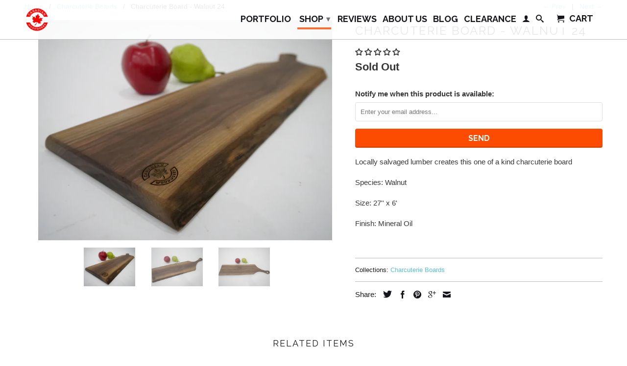

--- FILE ---
content_type: text/html; charset=utf-8
request_url: https://www.canadianwoodworks.com/collections/serving-boards/products/charcuterie-board-walnut-24
body_size: 28949
content:
<!DOCTYPE html>
<!--[if lt IE 7 ]><html class="ie ie6" lang="en"> <![endif]-->
<!--[if IE 7 ]><html class="ie ie7" lang="en"> <![endif]-->
<!--[if IE 8 ]><html class="ie ie8" lang="en"> <![endif]-->
<!--[if IE 9 ]><html class="ie ie9" lang="en"> <![endif]-->
<!--[if (gte IE 10)|!(IE)]><!--><html lang="en"> <!--<![endif]-->
  <head>
    <meta charset="utf-8">
    <meta http-equiv="cleartype" content="on">
    <meta name="robots" content="index,follow">
      
           
    <title>Charcuterie Board - Walnut 24 - Canadian Woodworks</title>
    
    
      <meta name="description" content="Locally salvaged lumber creates this one of a kind charcuterie board Species: Walnut Size: 27&#39;&#39; x 6&#39; Finish: Mineral Oil  " />
    

    <!-- Custom Fonts -->
    
      <link href="//fonts.googleapis.com/css?family=.|Raleway:light,normal,bold|Raleway:light,normal,bold|Raleway:light,normal,bold|" rel="stylesheet" type="text/css" />
    

    

<meta name="author" content="Canadian Woodworks">
<meta property="og:url" content="https://www.canadianwoodworks.com/products/charcuterie-board-walnut-24">
<meta property="og:site_name" content="Canadian Woodworks">


  <meta property="og:type" content="product">
  <meta property="og:title" content="Charcuterie Board - Walnut 24">
  
    <meta property="og:image" content="http://www.canadianwoodworks.com/cdn/shop/products/P1533674_grande.jpg?v=1662059189">
    <meta property="og:image:secure_url" content="https://www.canadianwoodworks.com/cdn/shop/products/P1533674_grande.jpg?v=1662059189">
  
    <meta property="og:image" content="http://www.canadianwoodworks.com/cdn/shop/products/P1533675_grande.jpg?v=1662059189">
    <meta property="og:image:secure_url" content="https://www.canadianwoodworks.com/cdn/shop/products/P1533675_grande.jpg?v=1662059189">
  
    <meta property="og:image" content="http://www.canadianwoodworks.com/cdn/shop/products/P1533676_grande.jpg?v=1662059189">
    <meta property="og:image:secure_url" content="https://www.canadianwoodworks.com/cdn/shop/products/P1533676_grande.jpg?v=1662059189">
  
  <meta property="og:price:amount" content="125.00">
  <meta property="og:price:currency" content="CAD">
  
    
  
    
  
    
    


  <meta property="og:description" content="Locally salvaged lumber creates this one of a kind charcuterie board Species: Walnut Size: 27&#39;&#39; x 6&#39; Finish: Mineral Oil  ">




<meta name="twitter:card" content="summary">

  <meta name="twitter:title" content="Charcuterie Board - Walnut 24">
  <meta name="twitter:description" content="Locally salvaged lumber creates this one of a kind charcuterie board
Species: Walnut
Size: 27&#39;&#39; x 6&#39;
Finish: Mineral Oil
 ">
  <meta name="twitter:image" content="https://www.canadianwoodworks.com/cdn/shop/products/P1533674_medium.jpg?v=1662059189">
  <meta name="twitter:image:width" content="240">
  <meta name="twitter:image:height" content="240">


    
      <link rel="prev" href="/collections/serving-boards/products/charcuterie-board-walnut-22">
    
    
      <link rel="next" href="/collections/serving-boards/products/charcuterie-board-walnut-25">
    

    <!-- Mobile Specific Metas -->
    <meta name="HandheldFriendly" content="True">
    <meta name="MobileOptimized" content="320">
    <meta name="viewport" content="width=device-width,initial-scale=1">
    <meta name="theme-color" content="#ffffff">

    <!-- Stylesheets for Retina 3.2 -->
    <link href="//www.canadianwoodworks.com/cdn/shop/t/3/assets/styles.scss.css?v=120928456533673242081674755441" rel="stylesheet" type="text/css" media="all" />
    <!--[if lte IE 9]>
      <link href="//www.canadianwoodworks.com/cdn/shop/t/3/assets/ie.css?v=16370617434440559491465790537" rel="stylesheet" type="text/css" media="all" />
    <![endif]-->

    <link rel="shortcut icon" type="image/x-icon" href="//www.canadianwoodworks.com/cdn/shop/t/3/assets/favicon.png?v=136046504901718030431466218123">
    <link rel="canonical" href="https://www.canadianwoodworks.com/products/charcuterie-board-walnut-24" />
    
    

    <script src="//www.canadianwoodworks.com/cdn/shop/t/3/assets/app.js?v=138571686762137354961660488500" type="text/javascript"></script>
    <script src="//www.canadianwoodworks.com/cdn/shop/t/3/assets/cloudzoom.js?v=143460180462419703841465790533" type="text/javascript"></script>
    <script src="//www.canadianwoodworks.com/cdn/shopifycloud/storefront/assets/themes_support/option_selection-b017cd28.js" type="text/javascript"></script>        
    <script>window.performance && window.performance.mark && window.performance.mark('shopify.content_for_header.start');</script><meta id="shopify-digital-wallet" name="shopify-digital-wallet" content="/12544719/digital_wallets/dialog">
<meta name="shopify-checkout-api-token" content="6c0c1d0ae55bf63ed3f6a223ad4df29c">
<meta id="in-context-paypal-metadata" data-shop-id="12544719" data-venmo-supported="false" data-environment="production" data-locale="en_US" data-paypal-v4="true" data-currency="CAD">
<link rel="alternate" type="application/json+oembed" href="https://www.canadianwoodworks.com/products/charcuterie-board-walnut-24.oembed">
<script async="async" src="/checkouts/internal/preloads.js?locale=en-CA"></script>
<link rel="preconnect" href="https://shop.app" crossorigin="anonymous">
<script async="async" src="https://shop.app/checkouts/internal/preloads.js?locale=en-CA&shop_id=12544719" crossorigin="anonymous"></script>
<script id="apple-pay-shop-capabilities" type="application/json">{"shopId":12544719,"countryCode":"CA","currencyCode":"CAD","merchantCapabilities":["supports3DS"],"merchantId":"gid:\/\/shopify\/Shop\/12544719","merchantName":"Canadian Woodworks","requiredBillingContactFields":["postalAddress","email","phone"],"requiredShippingContactFields":["postalAddress","email","phone"],"shippingType":"shipping","supportedNetworks":["visa","masterCard","amex","discover","interac","jcb"],"total":{"type":"pending","label":"Canadian Woodworks","amount":"1.00"},"shopifyPaymentsEnabled":true,"supportsSubscriptions":true}</script>
<script id="shopify-features" type="application/json">{"accessToken":"6c0c1d0ae55bf63ed3f6a223ad4df29c","betas":["rich-media-storefront-analytics"],"domain":"www.canadianwoodworks.com","predictiveSearch":true,"shopId":12544719,"locale":"en"}</script>
<script>var Shopify = Shopify || {};
Shopify.shop = "canadian-woodworks.myshopify.com";
Shopify.locale = "en";
Shopify.currency = {"active":"CAD","rate":"1.0"};
Shopify.country = "CA";
Shopify.theme = {"name":"Retina","id":110939398,"schema_name":null,"schema_version":null,"theme_store_id":601,"role":"main"};
Shopify.theme.handle = "null";
Shopify.theme.style = {"id":null,"handle":null};
Shopify.cdnHost = "www.canadianwoodworks.com/cdn";
Shopify.routes = Shopify.routes || {};
Shopify.routes.root = "/";</script>
<script type="module">!function(o){(o.Shopify=o.Shopify||{}).modules=!0}(window);</script>
<script>!function(o){function n(){var o=[];function n(){o.push(Array.prototype.slice.apply(arguments))}return n.q=o,n}var t=o.Shopify=o.Shopify||{};t.loadFeatures=n(),t.autoloadFeatures=n()}(window);</script>
<script>
  window.ShopifyPay = window.ShopifyPay || {};
  window.ShopifyPay.apiHost = "shop.app\/pay";
  window.ShopifyPay.redirectState = null;
</script>
<script id="shop-js-analytics" type="application/json">{"pageType":"product"}</script>
<script defer="defer" async type="module" src="//www.canadianwoodworks.com/cdn/shopifycloud/shop-js/modules/v2/client.init-shop-cart-sync_WVOgQShq.en.esm.js"></script>
<script defer="defer" async type="module" src="//www.canadianwoodworks.com/cdn/shopifycloud/shop-js/modules/v2/chunk.common_C_13GLB1.esm.js"></script>
<script defer="defer" async type="module" src="//www.canadianwoodworks.com/cdn/shopifycloud/shop-js/modules/v2/chunk.modal_CLfMGd0m.esm.js"></script>
<script type="module">
  await import("//www.canadianwoodworks.com/cdn/shopifycloud/shop-js/modules/v2/client.init-shop-cart-sync_WVOgQShq.en.esm.js");
await import("//www.canadianwoodworks.com/cdn/shopifycloud/shop-js/modules/v2/chunk.common_C_13GLB1.esm.js");
await import("//www.canadianwoodworks.com/cdn/shopifycloud/shop-js/modules/v2/chunk.modal_CLfMGd0m.esm.js");

  window.Shopify.SignInWithShop?.initShopCartSync?.({"fedCMEnabled":true,"windoidEnabled":true});

</script>
<script>
  window.Shopify = window.Shopify || {};
  if (!window.Shopify.featureAssets) window.Shopify.featureAssets = {};
  window.Shopify.featureAssets['shop-js'] = {"shop-cart-sync":["modules/v2/client.shop-cart-sync_DuR37GeY.en.esm.js","modules/v2/chunk.common_C_13GLB1.esm.js","modules/v2/chunk.modal_CLfMGd0m.esm.js"],"init-fed-cm":["modules/v2/client.init-fed-cm_BucUoe6W.en.esm.js","modules/v2/chunk.common_C_13GLB1.esm.js","modules/v2/chunk.modal_CLfMGd0m.esm.js"],"shop-toast-manager":["modules/v2/client.shop-toast-manager_B0JfrpKj.en.esm.js","modules/v2/chunk.common_C_13GLB1.esm.js","modules/v2/chunk.modal_CLfMGd0m.esm.js"],"init-shop-cart-sync":["modules/v2/client.init-shop-cart-sync_WVOgQShq.en.esm.js","modules/v2/chunk.common_C_13GLB1.esm.js","modules/v2/chunk.modal_CLfMGd0m.esm.js"],"shop-button":["modules/v2/client.shop-button_B_U3bv27.en.esm.js","modules/v2/chunk.common_C_13GLB1.esm.js","modules/v2/chunk.modal_CLfMGd0m.esm.js"],"init-windoid":["modules/v2/client.init-windoid_DuP9q_di.en.esm.js","modules/v2/chunk.common_C_13GLB1.esm.js","modules/v2/chunk.modal_CLfMGd0m.esm.js"],"shop-cash-offers":["modules/v2/client.shop-cash-offers_BmULhtno.en.esm.js","modules/v2/chunk.common_C_13GLB1.esm.js","modules/v2/chunk.modal_CLfMGd0m.esm.js"],"pay-button":["modules/v2/client.pay-button_CrPSEbOK.en.esm.js","modules/v2/chunk.common_C_13GLB1.esm.js","modules/v2/chunk.modal_CLfMGd0m.esm.js"],"init-customer-accounts":["modules/v2/client.init-customer-accounts_jNk9cPYQ.en.esm.js","modules/v2/client.shop-login-button_DJ5ldayH.en.esm.js","modules/v2/chunk.common_C_13GLB1.esm.js","modules/v2/chunk.modal_CLfMGd0m.esm.js"],"avatar":["modules/v2/client.avatar_BTnouDA3.en.esm.js"],"checkout-modal":["modules/v2/client.checkout-modal_pBPyh9w8.en.esm.js","modules/v2/chunk.common_C_13GLB1.esm.js","modules/v2/chunk.modal_CLfMGd0m.esm.js"],"init-shop-for-new-customer-accounts":["modules/v2/client.init-shop-for-new-customer-accounts_BUoCy7a5.en.esm.js","modules/v2/client.shop-login-button_DJ5ldayH.en.esm.js","modules/v2/chunk.common_C_13GLB1.esm.js","modules/v2/chunk.modal_CLfMGd0m.esm.js"],"init-customer-accounts-sign-up":["modules/v2/client.init-customer-accounts-sign-up_CnczCz9H.en.esm.js","modules/v2/client.shop-login-button_DJ5ldayH.en.esm.js","modules/v2/chunk.common_C_13GLB1.esm.js","modules/v2/chunk.modal_CLfMGd0m.esm.js"],"init-shop-email-lookup-coordinator":["modules/v2/client.init-shop-email-lookup-coordinator_CzjY5t9o.en.esm.js","modules/v2/chunk.common_C_13GLB1.esm.js","modules/v2/chunk.modal_CLfMGd0m.esm.js"],"shop-follow-button":["modules/v2/client.shop-follow-button_CsYC63q7.en.esm.js","modules/v2/chunk.common_C_13GLB1.esm.js","modules/v2/chunk.modal_CLfMGd0m.esm.js"],"shop-login-button":["modules/v2/client.shop-login-button_DJ5ldayH.en.esm.js","modules/v2/chunk.common_C_13GLB1.esm.js","modules/v2/chunk.modal_CLfMGd0m.esm.js"],"shop-login":["modules/v2/client.shop-login_B9ccPdmx.en.esm.js","modules/v2/chunk.common_C_13GLB1.esm.js","modules/v2/chunk.modal_CLfMGd0m.esm.js"],"lead-capture":["modules/v2/client.lead-capture_D0K_KgYb.en.esm.js","modules/v2/chunk.common_C_13GLB1.esm.js","modules/v2/chunk.modal_CLfMGd0m.esm.js"],"payment-terms":["modules/v2/client.payment-terms_BWmiNN46.en.esm.js","modules/v2/chunk.common_C_13GLB1.esm.js","modules/v2/chunk.modal_CLfMGd0m.esm.js"]};
</script>
<script>(function() {
  var isLoaded = false;
  function asyncLoad() {
    if (isLoaded) return;
    isLoaded = true;
    var urls = ["https:\/\/d1owz8ug8bf83z.cloudfront.net\/laundry-symbols\/\/js\/pdfgenerator.js?shop=canadian-woodworks.myshopify.com"];
    for (var i = 0; i < urls.length; i++) {
      var s = document.createElement('script');
      s.type = 'text/javascript';
      s.async = true;
      s.src = urls[i];
      var x = document.getElementsByTagName('script')[0];
      x.parentNode.insertBefore(s, x);
    }
  };
  if(window.attachEvent) {
    window.attachEvent('onload', asyncLoad);
  } else {
    window.addEventListener('load', asyncLoad, false);
  }
})();</script>
<script id="__st">var __st={"a":12544719,"offset":-18000,"reqid":"752499f8-cb44-49f2-b358-afea38ba6068-1769581641","pageurl":"www.canadianwoodworks.com\/collections\/serving-boards\/products\/charcuterie-board-walnut-24","u":"ebdcc787bf7b","p":"product","rtyp":"product","rid":7920335225069};</script>
<script>window.ShopifyPaypalV4VisibilityTracking = true;</script>
<script id="captcha-bootstrap">!function(){'use strict';const t='contact',e='account',n='new_comment',o=[[t,t],['blogs',n],['comments',n],[t,'customer']],c=[[e,'customer_login'],[e,'guest_login'],[e,'recover_customer_password'],[e,'create_customer']],r=t=>t.map((([t,e])=>`form[action*='/${t}']:not([data-nocaptcha='true']) input[name='form_type'][value='${e}']`)).join(','),a=t=>()=>t?[...document.querySelectorAll(t)].map((t=>t.form)):[];function s(){const t=[...o],e=r(t);return a(e)}const i='password',u='form_key',d=['recaptcha-v3-token','g-recaptcha-response','h-captcha-response',i],f=()=>{try{return window.sessionStorage}catch{return}},m='__shopify_v',_=t=>t.elements[u];function p(t,e,n=!1){try{const o=window.sessionStorage,c=JSON.parse(o.getItem(e)),{data:r}=function(t){const{data:e,action:n}=t;return t[m]||n?{data:e,action:n}:{data:t,action:n}}(c);for(const[e,n]of Object.entries(r))t.elements[e]&&(t.elements[e].value=n);n&&o.removeItem(e)}catch(o){console.error('form repopulation failed',{error:o})}}const l='form_type',E='cptcha';function T(t){t.dataset[E]=!0}const w=window,h=w.document,L='Shopify',v='ce_forms',y='captcha';let A=!1;((t,e)=>{const n=(g='f06e6c50-85a8-45c8-87d0-21a2b65856fe',I='https://cdn.shopify.com/shopifycloud/storefront-forms-hcaptcha/ce_storefront_forms_captcha_hcaptcha.v1.5.2.iife.js',D={infoText:'Protected by hCaptcha',privacyText:'Privacy',termsText:'Terms'},(t,e,n)=>{const o=w[L][v],c=o.bindForm;if(c)return c(t,g,e,D).then(n);var r;o.q.push([[t,g,e,D],n]),r=I,A||(h.body.append(Object.assign(h.createElement('script'),{id:'captcha-provider',async:!0,src:r})),A=!0)});var g,I,D;w[L]=w[L]||{},w[L][v]=w[L][v]||{},w[L][v].q=[],w[L][y]=w[L][y]||{},w[L][y].protect=function(t,e){n(t,void 0,e),T(t)},Object.freeze(w[L][y]),function(t,e,n,w,h,L){const[v,y,A,g]=function(t,e,n){const i=e?o:[],u=t?c:[],d=[...i,...u],f=r(d),m=r(i),_=r(d.filter((([t,e])=>n.includes(e))));return[a(f),a(m),a(_),s()]}(w,h,L),I=t=>{const e=t.target;return e instanceof HTMLFormElement?e:e&&e.form},D=t=>v().includes(t);t.addEventListener('submit',(t=>{const e=I(t);if(!e)return;const n=D(e)&&!e.dataset.hcaptchaBound&&!e.dataset.recaptchaBound,o=_(e),c=g().includes(e)&&(!o||!o.value);(n||c)&&t.preventDefault(),c&&!n&&(function(t){try{if(!f())return;!function(t){const e=f();if(!e)return;const n=_(t);if(!n)return;const o=n.value;o&&e.removeItem(o)}(t);const e=Array.from(Array(32),(()=>Math.random().toString(36)[2])).join('');!function(t,e){_(t)||t.append(Object.assign(document.createElement('input'),{type:'hidden',name:u})),t.elements[u].value=e}(t,e),function(t,e){const n=f();if(!n)return;const o=[...t.querySelectorAll(`input[type='${i}']`)].map((({name:t})=>t)),c=[...d,...o],r={};for(const[a,s]of new FormData(t).entries())c.includes(a)||(r[a]=s);n.setItem(e,JSON.stringify({[m]:1,action:t.action,data:r}))}(t,e)}catch(e){console.error('failed to persist form',e)}}(e),e.submit())}));const S=(t,e)=>{t&&!t.dataset[E]&&(n(t,e.some((e=>e===t))),T(t))};for(const o of['focusin','change'])t.addEventListener(o,(t=>{const e=I(t);D(e)&&S(e,y())}));const B=e.get('form_key'),M=e.get(l),P=B&&M;t.addEventListener('DOMContentLoaded',(()=>{const t=y();if(P)for(const e of t)e.elements[l].value===M&&p(e,B);[...new Set([...A(),...v().filter((t=>'true'===t.dataset.shopifyCaptcha))])].forEach((e=>S(e,t)))}))}(h,new URLSearchParams(w.location.search),n,t,e,['guest_login'])})(!0,!0)}();</script>
<script integrity="sha256-4kQ18oKyAcykRKYeNunJcIwy7WH5gtpwJnB7kiuLZ1E=" data-source-attribution="shopify.loadfeatures" defer="defer" src="//www.canadianwoodworks.com/cdn/shopifycloud/storefront/assets/storefront/load_feature-a0a9edcb.js" crossorigin="anonymous"></script>
<script crossorigin="anonymous" defer="defer" src="//www.canadianwoodworks.com/cdn/shopifycloud/storefront/assets/shopify_pay/storefront-65b4c6d7.js?v=20250812"></script>
<script data-source-attribution="shopify.dynamic_checkout.dynamic.init">var Shopify=Shopify||{};Shopify.PaymentButton=Shopify.PaymentButton||{isStorefrontPortableWallets:!0,init:function(){window.Shopify.PaymentButton.init=function(){};var t=document.createElement("script");t.src="https://www.canadianwoodworks.com/cdn/shopifycloud/portable-wallets/latest/portable-wallets.en.js",t.type="module",document.head.appendChild(t)}};
</script>
<script data-source-attribution="shopify.dynamic_checkout.buyer_consent">
  function portableWalletsHideBuyerConsent(e){var t=document.getElementById("shopify-buyer-consent"),n=document.getElementById("shopify-subscription-policy-button");t&&n&&(t.classList.add("hidden"),t.setAttribute("aria-hidden","true"),n.removeEventListener("click",e))}function portableWalletsShowBuyerConsent(e){var t=document.getElementById("shopify-buyer-consent"),n=document.getElementById("shopify-subscription-policy-button");t&&n&&(t.classList.remove("hidden"),t.removeAttribute("aria-hidden"),n.addEventListener("click",e))}window.Shopify?.PaymentButton&&(window.Shopify.PaymentButton.hideBuyerConsent=portableWalletsHideBuyerConsent,window.Shopify.PaymentButton.showBuyerConsent=portableWalletsShowBuyerConsent);
</script>
<script data-source-attribution="shopify.dynamic_checkout.cart.bootstrap">document.addEventListener("DOMContentLoaded",(function(){function t(){return document.querySelector("shopify-accelerated-checkout-cart, shopify-accelerated-checkout")}if(t())Shopify.PaymentButton.init();else{new MutationObserver((function(e,n){t()&&(Shopify.PaymentButton.init(),n.disconnect())})).observe(document.body,{childList:!0,subtree:!0})}}));
</script>
<link id="shopify-accelerated-checkout-styles" rel="stylesheet" media="screen" href="https://www.canadianwoodworks.com/cdn/shopifycloud/portable-wallets/latest/accelerated-checkout-backwards-compat.css" crossorigin="anonymous">
<style id="shopify-accelerated-checkout-cart">
        #shopify-buyer-consent {
  margin-top: 1em;
  display: inline-block;
  width: 100%;
}

#shopify-buyer-consent.hidden {
  display: none;
}

#shopify-subscription-policy-button {
  background: none;
  border: none;
  padding: 0;
  text-decoration: underline;
  font-size: inherit;
  cursor: pointer;
}

#shopify-subscription-policy-button::before {
  box-shadow: none;
}

      </style>

<script>window.performance && window.performance.mark && window.performance.mark('shopify.content_for_header.end');</script>
    
<!-- Start of Judge.me Core -->
<link rel="dns-prefetch" href="https://cdn.judge.me/">
<script data-cfasync='false' class='jdgm-settings-script'>window.jdgmSettings={"pagination":5,"disable_web_reviews":false,"badge_no_review_text":"No reviews","badge_n_reviews_text":"{{ n }} review/reviews","hide_badge_preview_if_no_reviews":false,"badge_hide_text":false,"enforce_center_preview_badge":false,"widget_title":"Customer Reviews","widget_open_form_text":"Write a review","widget_close_form_text":"Cancel review","widget_refresh_page_text":"Refresh page","widget_summary_text":"Based on {{ number_of_reviews }} review/reviews","widget_no_review_text":"Be the first to write a review","widget_name_field_text":"Display name","widget_verified_name_field_text":"Verified Name (public)","widget_name_placeholder_text":"Display name","widget_required_field_error_text":"This field is required.","widget_email_field_text":"Email address","widget_verified_email_field_text":"Verified Email (private, can not be edited)","widget_email_placeholder_text":"Your email address","widget_email_field_error_text":"Please enter a valid email address.","widget_rating_field_text":"Rating","widget_review_title_field_text":"Review Title","widget_review_title_placeholder_text":"Give your review a title","widget_review_body_field_text":"Review content","widget_review_body_placeholder_text":"Start writing here...","widget_pictures_field_text":"Picture/Video (optional)","widget_submit_review_text":"Submit Review","widget_submit_verified_review_text":"Submit Verified Review","widget_submit_success_msg_with_auto_publish":"Thank you! Please refresh the page in a few moments to see your review. You can remove or edit your review by logging into \u003ca href='https://judge.me/login' target='_blank' rel='nofollow noopener'\u003eJudge.me\u003c/a\u003e","widget_submit_success_msg_no_auto_publish":"Thank you! Your review will be published as soon as it is approved by the shop admin. You can remove or edit your review by logging into \u003ca href='https://judge.me/login' target='_blank' rel='nofollow noopener'\u003eJudge.me\u003c/a\u003e","widget_show_default_reviews_out_of_total_text":"Showing {{ n_reviews_shown }} out of {{ n_reviews }} reviews.","widget_show_all_link_text":"Show all","widget_show_less_link_text":"Show less","widget_author_said_text":"{{ reviewer_name }} said:","widget_days_text":"{{ n }} days ago","widget_weeks_text":"{{ n }} week/weeks ago","widget_months_text":"{{ n }} month/months ago","widget_years_text":"{{ n }} year/years ago","widget_yesterday_text":"Yesterday","widget_today_text":"Today","widget_replied_text":"\u003e\u003e {{ shop_name }} replied:","widget_read_more_text":"Read more","widget_reviewer_name_as_initial":"","widget_rating_filter_color":"","widget_rating_filter_see_all_text":"See all reviews","widget_sorting_most_recent_text":"Most Recent","widget_sorting_highest_rating_text":"Highest Rating","widget_sorting_lowest_rating_text":"Lowest Rating","widget_sorting_with_pictures_text":"Only Pictures","widget_sorting_most_helpful_text":"Most Helpful","widget_open_question_form_text":"Ask a question","widget_reviews_subtab_text":"Reviews","widget_questions_subtab_text":"Questions","widget_question_label_text":"Question","widget_answer_label_text":"Answer","widget_question_placeholder_text":"Write your question here","widget_submit_question_text":"Submit Question","widget_question_submit_success_text":"Thank you for your question! We will notify you once it gets answered.","verified_badge_text":"Verified","verified_badge_bg_color":"","verified_badge_text_color":"","verified_badge_placement":"left-of-reviewer-name","widget_review_max_height":"","widget_hide_border":false,"widget_social_share":false,"widget_thumb":false,"widget_review_location_show":false,"widget_location_format":"","all_reviews_include_out_of_store_products":true,"all_reviews_out_of_store_text":"(out of store)","all_reviews_pagination":100,"all_reviews_product_name_prefix_text":"about","enable_review_pictures":true,"enable_question_anwser":false,"widget_theme":"default","review_date_format":"mm/dd/yyyy","default_sort_method":"most-recent","widget_product_reviews_subtab_text":"Product Reviews","widget_shop_reviews_subtab_text":"Shop Reviews","widget_other_products_reviews_text":"Reviews for other products","widget_store_reviews_subtab_text":"Store reviews","widget_no_store_reviews_text":"This store hasn't received any reviews yet","widget_web_restriction_product_reviews_text":"This product hasn't received any reviews yet","widget_no_items_text":"No items found","widget_show_more_text":"Show more","widget_write_a_store_review_text":"Write a Store Review","widget_other_languages_heading":"Reviews in Other Languages","widget_translate_review_text":"Translate review to {{ language }}","widget_translating_review_text":"Translating...","widget_show_original_translation_text":"Show original ({{ language }})","widget_translate_review_failed_text":"Review couldn't be translated.","widget_translate_review_retry_text":"Retry","widget_translate_review_try_again_later_text":"Try again later","show_product_url_for_grouped_product":false,"widget_sorting_pictures_first_text":"Pictures First","show_pictures_on_all_rev_page_mobile":false,"show_pictures_on_all_rev_page_desktop":false,"floating_tab_hide_mobile_install_preference":false,"floating_tab_button_name":"★ Reviews","floating_tab_title":"Let customers speak for us","floating_tab_button_color":"","floating_tab_button_background_color":"","floating_tab_url":"","floating_tab_url_enabled":true,"floating_tab_tab_style":"text","all_reviews_text_badge_text":"Customers rate us {{ shop.metafields.judgeme.all_reviews_rating | round: 1 }}/5 based on {{ shop.metafields.judgeme.all_reviews_count }} reviews.","all_reviews_text_badge_text_branded_style":"{{ shop.metafields.judgeme.all_reviews_rating | round: 1 }} out of 5 stars based on {{ shop.metafields.judgeme.all_reviews_count }} reviews","is_all_reviews_text_badge_a_link":false,"show_stars_for_all_reviews_text_badge":false,"all_reviews_text_badge_url":"","all_reviews_text_style":"text","all_reviews_text_color_style":"judgeme_brand_color","all_reviews_text_color":"#108474","all_reviews_text_show_jm_brand":true,"featured_carousel_show_header":true,"featured_carousel_title":"Let customers speak for us","testimonials_carousel_title":"Customers are saying","videos_carousel_title":"Real customer stories","cards_carousel_title":"Customers are saying","featured_carousel_count_text":"from {{ n }} reviews","featured_carousel_add_link_to_all_reviews_page":false,"featured_carousel_url":"","featured_carousel_show_images":true,"featured_carousel_autoslide_interval":5,"featured_carousel_arrows_on_the_sides":false,"featured_carousel_height":250,"featured_carousel_width":80,"featured_carousel_image_size":0,"featured_carousel_image_height":250,"featured_carousel_arrow_color":"#eeeeee","verified_count_badge_style":"vintage","verified_count_badge_orientation":"horizontal","verified_count_badge_color_style":"judgeme_brand_color","verified_count_badge_color":"#108474","is_verified_count_badge_a_link":false,"verified_count_badge_url":"","verified_count_badge_show_jm_brand":true,"widget_rating_preset_default":5,"widget_first_sub_tab":"product-reviews","widget_show_histogram":true,"widget_histogram_use_custom_color":false,"widget_pagination_use_custom_color":false,"widget_star_use_custom_color":false,"widget_verified_badge_use_custom_color":false,"widget_write_review_use_custom_color":false,"picture_reminder_submit_button":"Upload Pictures","enable_review_videos":false,"mute_video_by_default":false,"widget_sorting_videos_first_text":"Videos First","widget_review_pending_text":"Pending","featured_carousel_items_for_large_screen":3,"social_share_options_order":"Facebook,Twitter","remove_microdata_snippet":false,"disable_json_ld":false,"enable_json_ld_products":false,"preview_badge_show_question_text":false,"preview_badge_no_question_text":"No questions","preview_badge_n_question_text":"{{ number_of_questions }} question/questions","qa_badge_show_icon":false,"qa_badge_position":"same-row","remove_judgeme_branding":false,"widget_add_search_bar":false,"widget_search_bar_placeholder":"Search","widget_sorting_verified_only_text":"Verified only","featured_carousel_theme":"default","featured_carousel_show_rating":true,"featured_carousel_show_title":true,"featured_carousel_show_body":true,"featured_carousel_show_date":false,"featured_carousel_show_reviewer":true,"featured_carousel_show_product":false,"featured_carousel_header_background_color":"#108474","featured_carousel_header_text_color":"#ffffff","featured_carousel_name_product_separator":"reviewed","featured_carousel_full_star_background":"#108474","featured_carousel_empty_star_background":"#dadada","featured_carousel_vertical_theme_background":"#f9fafb","featured_carousel_verified_badge_enable":false,"featured_carousel_verified_badge_color":"#108474","featured_carousel_border_style":"round","featured_carousel_review_line_length_limit":3,"featured_carousel_more_reviews_button_text":"Read more reviews","featured_carousel_view_product_button_text":"View product","all_reviews_page_load_reviews_on":"scroll","all_reviews_page_load_more_text":"Load More Reviews","disable_fb_tab_reviews":false,"enable_ajax_cdn_cache":false,"widget_public_name_text":"displayed publicly like","default_reviewer_name":"John Smith","default_reviewer_name_has_non_latin":true,"widget_reviewer_anonymous":"Anonymous","medals_widget_title":"Judge.me Review Medals","medals_widget_background_color":"#f9fafb","medals_widget_position":"footer_all_pages","medals_widget_border_color":"#f9fafb","medals_widget_verified_text_position":"left","medals_widget_use_monochromatic_version":false,"medals_widget_elements_color":"#108474","show_reviewer_avatar":true,"widget_invalid_yt_video_url_error_text":"Not a YouTube video URL","widget_max_length_field_error_text":"Please enter no more than {0} characters.","widget_show_country_flag":false,"widget_show_collected_via_shop_app":true,"widget_verified_by_shop_badge_style":"light","widget_verified_by_shop_text":"Verified by Shop","widget_show_photo_gallery":false,"widget_load_with_code_splitting":true,"widget_ugc_install_preference":false,"widget_ugc_title":"Made by us, Shared by you","widget_ugc_subtitle":"Tag us to see your picture featured in our page","widget_ugc_arrows_color":"#ffffff","widget_ugc_primary_button_text":"Buy Now","widget_ugc_primary_button_background_color":"#108474","widget_ugc_primary_button_text_color":"#ffffff","widget_ugc_primary_button_border_width":"0","widget_ugc_primary_button_border_style":"none","widget_ugc_primary_button_border_color":"#108474","widget_ugc_primary_button_border_radius":"25","widget_ugc_secondary_button_text":"Load More","widget_ugc_secondary_button_background_color":"#ffffff","widget_ugc_secondary_button_text_color":"#108474","widget_ugc_secondary_button_border_width":"2","widget_ugc_secondary_button_border_style":"solid","widget_ugc_secondary_button_border_color":"#108474","widget_ugc_secondary_button_border_radius":"25","widget_ugc_reviews_button_text":"View Reviews","widget_ugc_reviews_button_background_color":"#ffffff","widget_ugc_reviews_button_text_color":"#108474","widget_ugc_reviews_button_border_width":"2","widget_ugc_reviews_button_border_style":"solid","widget_ugc_reviews_button_border_color":"#108474","widget_ugc_reviews_button_border_radius":"25","widget_ugc_reviews_button_link_to":"judgeme-reviews-page","widget_ugc_show_post_date":true,"widget_ugc_max_width":"800","widget_rating_metafield_value_type":true,"widget_primary_color":"#108474","widget_enable_secondary_color":false,"widget_secondary_color":"#edf5f5","widget_summary_average_rating_text":"{{ average_rating }} out of 5","widget_media_grid_title":"Customer photos \u0026 videos","widget_media_grid_see_more_text":"See more","widget_round_style":false,"widget_show_product_medals":true,"widget_verified_by_judgeme_text":"Verified by Judge.me","widget_show_store_medals":true,"widget_verified_by_judgeme_text_in_store_medals":"Verified by Judge.me","widget_media_field_exceed_quantity_message":"Sorry, we can only accept {{ max_media }} for one review.","widget_media_field_exceed_limit_message":"{{ file_name }} is too large, please select a {{ media_type }} less than {{ size_limit }}MB.","widget_review_submitted_text":"Review Submitted!","widget_question_submitted_text":"Question Submitted!","widget_close_form_text_question":"Cancel","widget_write_your_answer_here_text":"Write your answer here","widget_enabled_branded_link":true,"widget_show_collected_by_judgeme":false,"widget_reviewer_name_color":"","widget_write_review_text_color":"","widget_write_review_bg_color":"","widget_collected_by_judgeme_text":"collected by Judge.me","widget_pagination_type":"standard","widget_load_more_text":"Load More","widget_load_more_color":"#108474","widget_full_review_text":"Full Review","widget_read_more_reviews_text":"Read More Reviews","widget_read_questions_text":"Read Questions","widget_questions_and_answers_text":"Questions \u0026 Answers","widget_verified_by_text":"Verified by","widget_verified_text":"Verified","widget_number_of_reviews_text":"{{ number_of_reviews }} reviews","widget_back_button_text":"Back","widget_next_button_text":"Next","widget_custom_forms_filter_button":"Filters","custom_forms_style":"vertical","widget_show_review_information":false,"how_reviews_are_collected":"How reviews are collected?","widget_show_review_keywords":false,"widget_gdpr_statement":"How we use your data: We'll only contact you about the review you left, and only if necessary. By submitting your review, you agree to Judge.me's \u003ca href='https://judge.me/terms' target='_blank' rel='nofollow noopener'\u003eterms\u003c/a\u003e, \u003ca href='https://judge.me/privacy' target='_blank' rel='nofollow noopener'\u003eprivacy\u003c/a\u003e and \u003ca href='https://judge.me/content-policy' target='_blank' rel='nofollow noopener'\u003econtent\u003c/a\u003e policies.","widget_multilingual_sorting_enabled":false,"widget_translate_review_content_enabled":false,"widget_translate_review_content_method":"manual","popup_widget_review_selection":"automatically_with_pictures","popup_widget_round_border_style":true,"popup_widget_show_title":true,"popup_widget_show_body":true,"popup_widget_show_reviewer":false,"popup_widget_show_product":true,"popup_widget_show_pictures":true,"popup_widget_use_review_picture":true,"popup_widget_show_on_home_page":true,"popup_widget_show_on_product_page":true,"popup_widget_show_on_collection_page":true,"popup_widget_show_on_cart_page":true,"popup_widget_position":"bottom_left","popup_widget_first_review_delay":5,"popup_widget_duration":5,"popup_widget_interval":5,"popup_widget_review_count":5,"popup_widget_hide_on_mobile":true,"review_snippet_widget_round_border_style":true,"review_snippet_widget_card_color":"#FFFFFF","review_snippet_widget_slider_arrows_background_color":"#FFFFFF","review_snippet_widget_slider_arrows_color":"#000000","review_snippet_widget_star_color":"#108474","show_product_variant":false,"all_reviews_product_variant_label_text":"Variant: ","widget_show_verified_branding":false,"widget_ai_summary_title":"Customers say","widget_ai_summary_disclaimer":"AI-powered review summary based on recent customer reviews","widget_show_ai_summary":false,"widget_show_ai_summary_bg":false,"widget_show_review_title_input":true,"redirect_reviewers_invited_via_email":"review_widget","request_store_review_after_product_review":false,"request_review_other_products_in_order":false,"review_form_color_scheme":"default","review_form_corner_style":"square","review_form_star_color":{},"review_form_text_color":"#333333","review_form_background_color":"#ffffff","review_form_field_background_color":"#fafafa","review_form_button_color":{},"review_form_button_text_color":"#ffffff","review_form_modal_overlay_color":"#000000","review_content_screen_title_text":"How would you rate this product?","review_content_introduction_text":"We would love it if you would share a bit about your experience.","store_review_form_title_text":"How would you rate this store?","store_review_form_introduction_text":"We would love it if you would share a bit about your experience.","show_review_guidance_text":true,"one_star_review_guidance_text":"Poor","five_star_review_guidance_text":"Great","customer_information_screen_title_text":"About you","customer_information_introduction_text":"Please tell us more about you.","custom_questions_screen_title_text":"Your experience in more detail","custom_questions_introduction_text":"Here are a few questions to help us understand more about your experience.","review_submitted_screen_title_text":"Thanks for your review!","review_submitted_screen_thank_you_text":"We are processing it and it will appear on the store soon.","review_submitted_screen_email_verification_text":"Please confirm your email by clicking the link we just sent you. This helps us keep reviews authentic.","review_submitted_request_store_review_text":"Would you like to share your experience of shopping with us?","review_submitted_review_other_products_text":"Would you like to review these products?","store_review_screen_title_text":"Would you like to share your experience of shopping with us?","store_review_introduction_text":"We value your feedback and use it to improve. Please share any thoughts or suggestions you have.","reviewer_media_screen_title_picture_text":"Share a picture","reviewer_media_introduction_picture_text":"Upload a photo to support your review.","reviewer_media_screen_title_video_text":"Share a video","reviewer_media_introduction_video_text":"Upload a video to support your review.","reviewer_media_screen_title_picture_or_video_text":"Share a picture or video","reviewer_media_introduction_picture_or_video_text":"Upload a photo or video to support your review.","reviewer_media_youtube_url_text":"Paste your Youtube URL here","advanced_settings_next_step_button_text":"Next","advanced_settings_close_review_button_text":"Close","modal_write_review_flow":false,"write_review_flow_required_text":"Required","write_review_flow_privacy_message_text":"We respect your privacy.","write_review_flow_anonymous_text":"Post review as anonymous","write_review_flow_visibility_text":"This won't be visible to other customers.","write_review_flow_multiple_selection_help_text":"Select as many as you like","write_review_flow_single_selection_help_text":"Select one option","write_review_flow_required_field_error_text":"This field is required","write_review_flow_invalid_email_error_text":"Please enter a valid email address","write_review_flow_max_length_error_text":"Max. {{ max_length }} characters.","write_review_flow_media_upload_text":"\u003cb\u003eClick to upload\u003c/b\u003e or drag and drop","write_review_flow_gdpr_statement":"We'll only contact you about your review if necessary. By submitting your review, you agree to our \u003ca href='https://judge.me/terms' target='_blank' rel='nofollow noopener'\u003eterms and conditions\u003c/a\u003e and \u003ca href='https://judge.me/privacy' target='_blank' rel='nofollow noopener'\u003eprivacy policy\u003c/a\u003e.","rating_only_reviews_enabled":false,"show_negative_reviews_help_screen":false,"new_review_flow_help_screen_rating_threshold":3,"negative_review_resolution_screen_title_text":"Tell us more","negative_review_resolution_text":"Your experience matters to us. If there were issues with your purchase, we're here to help. Feel free to reach out to us, we'd love the opportunity to make things right.","negative_review_resolution_button_text":"Contact us","negative_review_resolution_proceed_with_review_text":"Leave a review","negative_review_resolution_subject":"Issue with purchase from {{ shop_name }}.{{ order_name }}","preview_badge_collection_page_install_status":false,"widget_review_custom_css":"","preview_badge_custom_css":"","preview_badge_stars_count":"5-stars","featured_carousel_custom_css":"","floating_tab_custom_css":"","all_reviews_widget_custom_css":"","medals_widget_custom_css":"","verified_badge_custom_css":"","all_reviews_text_custom_css":"","transparency_badges_collected_via_store_invite":false,"transparency_badges_from_another_provider":false,"transparency_badges_collected_from_store_visitor":false,"transparency_badges_collected_by_verified_review_provider":false,"transparency_badges_earned_reward":false,"transparency_badges_collected_via_store_invite_text":"Review collected via store invitation","transparency_badges_from_another_provider_text":"Review collected from another provider","transparency_badges_collected_from_store_visitor_text":"Review collected from a store visitor","transparency_badges_written_in_google_text":"Review written in Google","transparency_badges_written_in_etsy_text":"Review written in Etsy","transparency_badges_written_in_shop_app_text":"Review written in Shop App","transparency_badges_earned_reward_text":"Review earned a reward for future purchase","product_review_widget_per_page":10,"widget_store_review_label_text":"Review about the store","checkout_comment_extension_title_on_product_page":"Customer Comments","checkout_comment_extension_num_latest_comment_show":5,"checkout_comment_extension_format":"name_and_timestamp","checkout_comment_customer_name":"last_initial","checkout_comment_comment_notification":true,"preview_badge_collection_page_install_preference":true,"preview_badge_home_page_install_preference":false,"preview_badge_product_page_install_preference":true,"review_widget_install_preference":"above-related","review_carousel_install_preference":false,"floating_reviews_tab_install_preference":"none","verified_reviews_count_badge_install_preference":false,"all_reviews_text_install_preference":false,"review_widget_best_location":false,"judgeme_medals_install_preference":false,"review_widget_revamp_enabled":false,"review_widget_qna_enabled":false,"review_widget_header_theme":"minimal","review_widget_widget_title_enabled":true,"review_widget_header_text_size":"medium","review_widget_header_text_weight":"regular","review_widget_average_rating_style":"compact","review_widget_bar_chart_enabled":true,"review_widget_bar_chart_type":"numbers","review_widget_bar_chart_style":"standard","review_widget_expanded_media_gallery_enabled":false,"review_widget_reviews_section_theme":"standard","review_widget_image_style":"thumbnails","review_widget_review_image_ratio":"square","review_widget_stars_size":"medium","review_widget_verified_badge":"standard_text","review_widget_review_title_text_size":"medium","review_widget_review_text_size":"medium","review_widget_review_text_length":"medium","review_widget_number_of_columns_desktop":3,"review_widget_carousel_transition_speed":5,"review_widget_custom_questions_answers_display":"always","review_widget_button_text_color":"#FFFFFF","review_widget_text_color":"#000000","review_widget_lighter_text_color":"#7B7B7B","review_widget_corner_styling":"soft","review_widget_review_word_singular":"review","review_widget_review_word_plural":"reviews","review_widget_voting_label":"Helpful?","review_widget_shop_reply_label":"Reply from {{ shop_name }}:","review_widget_filters_title":"Filters","qna_widget_question_word_singular":"Question","qna_widget_question_word_plural":"Questions","qna_widget_answer_reply_label":"Answer from {{ answerer_name }}:","qna_content_screen_title_text":"Ask a question about this product","qna_widget_question_required_field_error_text":"Please enter your question.","qna_widget_flow_gdpr_statement":"We'll only contact you about your question if necessary. By submitting your question, you agree to our \u003ca href='https://judge.me/terms' target='_blank' rel='nofollow noopener'\u003eterms and conditions\u003c/a\u003e and \u003ca href='https://judge.me/privacy' target='_blank' rel='nofollow noopener'\u003eprivacy policy\u003c/a\u003e.","qna_widget_question_submitted_text":"Thanks for your question!","qna_widget_close_form_text_question":"Close","qna_widget_question_submit_success_text":"We’ll notify you by email when your question is answered.","all_reviews_widget_v2025_enabled":false,"all_reviews_widget_v2025_header_theme":"default","all_reviews_widget_v2025_widget_title_enabled":true,"all_reviews_widget_v2025_header_text_size":"medium","all_reviews_widget_v2025_header_text_weight":"regular","all_reviews_widget_v2025_average_rating_style":"compact","all_reviews_widget_v2025_bar_chart_enabled":true,"all_reviews_widget_v2025_bar_chart_type":"numbers","all_reviews_widget_v2025_bar_chart_style":"standard","all_reviews_widget_v2025_expanded_media_gallery_enabled":false,"all_reviews_widget_v2025_show_store_medals":true,"all_reviews_widget_v2025_show_photo_gallery":true,"all_reviews_widget_v2025_show_review_keywords":false,"all_reviews_widget_v2025_show_ai_summary":false,"all_reviews_widget_v2025_show_ai_summary_bg":false,"all_reviews_widget_v2025_add_search_bar":false,"all_reviews_widget_v2025_default_sort_method":"most-recent","all_reviews_widget_v2025_reviews_per_page":10,"all_reviews_widget_v2025_reviews_section_theme":"default","all_reviews_widget_v2025_image_style":"thumbnails","all_reviews_widget_v2025_review_image_ratio":"square","all_reviews_widget_v2025_stars_size":"medium","all_reviews_widget_v2025_verified_badge":"bold_badge","all_reviews_widget_v2025_review_title_text_size":"medium","all_reviews_widget_v2025_review_text_size":"medium","all_reviews_widget_v2025_review_text_length":"medium","all_reviews_widget_v2025_number_of_columns_desktop":3,"all_reviews_widget_v2025_carousel_transition_speed":5,"all_reviews_widget_v2025_custom_questions_answers_display":"always","all_reviews_widget_v2025_show_product_variant":false,"all_reviews_widget_v2025_show_reviewer_avatar":true,"all_reviews_widget_v2025_reviewer_name_as_initial":"","all_reviews_widget_v2025_review_location_show":false,"all_reviews_widget_v2025_location_format":"","all_reviews_widget_v2025_show_country_flag":false,"all_reviews_widget_v2025_verified_by_shop_badge_style":"light","all_reviews_widget_v2025_social_share":false,"all_reviews_widget_v2025_social_share_options_order":"Facebook,Twitter,LinkedIn,Pinterest","all_reviews_widget_v2025_pagination_type":"standard","all_reviews_widget_v2025_button_text_color":"#FFFFFF","all_reviews_widget_v2025_text_color":"#000000","all_reviews_widget_v2025_lighter_text_color":"#7B7B7B","all_reviews_widget_v2025_corner_styling":"soft","all_reviews_widget_v2025_title":"Customer reviews","all_reviews_widget_v2025_ai_summary_title":"Customers say about this store","all_reviews_widget_v2025_no_review_text":"Be the first to write a review","platform":"shopify","branding_url":"https://app.judge.me/reviews/stores/www.canadianwoodworks.com","branding_text":"Powered by Judge.me","locale":"en","reply_name":"Canadian Woodworks","widget_version":"2.1","footer":true,"autopublish":true,"review_dates":true,"enable_custom_form":false,"shop_use_review_site":true,"shop_locale":"en","enable_multi_locales_translations":false,"show_review_title_input":true,"review_verification_email_status":"always","can_be_branded":true,"reply_name_text":"Canadian Woodworks"};</script> <style class='jdgm-settings-style'>.jdgm-xx{left:0}.jdgm-author-all-initials{display:none !important}.jdgm-author-last-initial{display:none !important}.jdgm-rev-widg__title{visibility:hidden}.jdgm-rev-widg__summary-text{visibility:hidden}.jdgm-prev-badge__text{visibility:hidden}.jdgm-rev__replier:before{content:'Canadian Woodworks'}.jdgm-rev__prod-link-prefix:before{content:'about'}.jdgm-rev__variant-label:before{content:'Variant: '}.jdgm-rev__out-of-store-text:before{content:'(out of store)'}@media only screen and (min-width: 768px){.jdgm-rev__pics .jdgm-rev_all-rev-page-picture-separator,.jdgm-rev__pics .jdgm-rev__product-picture{display:none}}@media only screen and (max-width: 768px){.jdgm-rev__pics .jdgm-rev_all-rev-page-picture-separator,.jdgm-rev__pics .jdgm-rev__product-picture{display:none}}.jdgm-preview-badge[data-template="index"]{display:none !important}.jdgm-verified-count-badget[data-from-snippet="true"]{display:none !important}.jdgm-carousel-wrapper[data-from-snippet="true"]{display:none !important}.jdgm-all-reviews-text[data-from-snippet="true"]{display:none !important}.jdgm-medals-section[data-from-snippet="true"]{display:none !important}.jdgm-ugc-media-wrapper[data-from-snippet="true"]{display:none !important}.jdgm-rev__transparency-badge[data-badge-type="review_collected_via_store_invitation"]{display:none !important}.jdgm-rev__transparency-badge[data-badge-type="review_collected_from_another_provider"]{display:none !important}.jdgm-rev__transparency-badge[data-badge-type="review_collected_from_store_visitor"]{display:none !important}.jdgm-rev__transparency-badge[data-badge-type="review_written_in_etsy"]{display:none !important}.jdgm-rev__transparency-badge[data-badge-type="review_written_in_google_business"]{display:none !important}.jdgm-rev__transparency-badge[data-badge-type="review_written_in_shop_app"]{display:none !important}.jdgm-rev__transparency-badge[data-badge-type="review_earned_for_future_purchase"]{display:none !important}
</style> <style class='jdgm-settings-style'></style>

  
  
  
  <style class='jdgm-miracle-styles'>
  @-webkit-keyframes jdgm-spin{0%{-webkit-transform:rotate(0deg);-ms-transform:rotate(0deg);transform:rotate(0deg)}100%{-webkit-transform:rotate(359deg);-ms-transform:rotate(359deg);transform:rotate(359deg)}}@keyframes jdgm-spin{0%{-webkit-transform:rotate(0deg);-ms-transform:rotate(0deg);transform:rotate(0deg)}100%{-webkit-transform:rotate(359deg);-ms-transform:rotate(359deg);transform:rotate(359deg)}}@font-face{font-family:'JudgemeStar';src:url("[data-uri]") format("woff");font-weight:normal;font-style:normal}.jdgm-star{font-family:'JudgemeStar';display:inline !important;text-decoration:none !important;padding:0 4px 0 0 !important;margin:0 !important;font-weight:bold;opacity:1;-webkit-font-smoothing:antialiased;-moz-osx-font-smoothing:grayscale}.jdgm-star:hover{opacity:1}.jdgm-star:last-of-type{padding:0 !important}.jdgm-star.jdgm--on:before{content:"\e000"}.jdgm-star.jdgm--off:before{content:"\e001"}.jdgm-star.jdgm--half:before{content:"\e002"}.jdgm-widget *{margin:0;line-height:1.4;-webkit-box-sizing:border-box;-moz-box-sizing:border-box;box-sizing:border-box;-webkit-overflow-scrolling:touch}.jdgm-hidden{display:none !important;visibility:hidden !important}.jdgm-temp-hidden{display:none}.jdgm-spinner{width:40px;height:40px;margin:auto;border-radius:50%;border-top:2px solid #eee;border-right:2px solid #eee;border-bottom:2px solid #eee;border-left:2px solid #ccc;-webkit-animation:jdgm-spin 0.8s infinite linear;animation:jdgm-spin 0.8s infinite linear}.jdgm-prev-badge{display:block !important}

</style>


  
  
   


<script data-cfasync='false' class='jdgm-script'>
!function(e){window.jdgm=window.jdgm||{},jdgm.CDN_HOST="https://cdn.judge.me/",
jdgm.docReady=function(d){(e.attachEvent?"complete"===e.readyState:"loading"!==e.readyState)?
setTimeout(d,0):e.addEventListener("DOMContentLoaded",d)},jdgm.loadCSS=function(d,t,o,s){
!o&&jdgm.loadCSS.requestedUrls.indexOf(d)>=0||(jdgm.loadCSS.requestedUrls.push(d),
(s=e.createElement("link")).rel="stylesheet",s.class="jdgm-stylesheet",s.media="nope!",
s.href=d,s.onload=function(){this.media="all",t&&setTimeout(t)},e.body.appendChild(s))},
jdgm.loadCSS.requestedUrls=[],jdgm.docReady(function(){(window.jdgmLoadCSS||e.querySelectorAll(
".jdgm-widget, .jdgm-all-reviews-page").length>0)&&(jdgmSettings.widget_load_with_code_splitting?
parseFloat(jdgmSettings.widget_version)>=3?jdgm.loadCSS(jdgm.CDN_HOST+"widget_v3/base.css"):
jdgm.loadCSS(jdgm.CDN_HOST+"widget/base.css"):jdgm.loadCSS(jdgm.CDN_HOST+"shopify_v2.css"))})}(document);
</script>
<script async data-cfasync="false" type="text/javascript" src="https://cdn.judge.me/loader.js"></script>

<noscript><link rel="stylesheet" type="text/css" media="all" href="https://cdn.judge.me/shopify_v2.css"></noscript>
<!-- End of Judge.me Core -->


<link href="https://monorail-edge.shopifysvc.com" rel="dns-prefetch">
<script>(function(){if ("sendBeacon" in navigator && "performance" in window) {try {var session_token_from_headers = performance.getEntriesByType('navigation')[0].serverTiming.find(x => x.name == '_s').description;} catch {var session_token_from_headers = undefined;}var session_cookie_matches = document.cookie.match(/_shopify_s=([^;]*)/);var session_token_from_cookie = session_cookie_matches && session_cookie_matches.length === 2 ? session_cookie_matches[1] : "";var session_token = session_token_from_headers || session_token_from_cookie || "";function handle_abandonment_event(e) {var entries = performance.getEntries().filter(function(entry) {return /monorail-edge.shopifysvc.com/.test(entry.name);});if (!window.abandonment_tracked && entries.length === 0) {window.abandonment_tracked = true;var currentMs = Date.now();var navigation_start = performance.timing.navigationStart;var payload = {shop_id: 12544719,url: window.location.href,navigation_start,duration: currentMs - navigation_start,session_token,page_type: "product"};window.navigator.sendBeacon("https://monorail-edge.shopifysvc.com/v1/produce", JSON.stringify({schema_id: "online_store_buyer_site_abandonment/1.1",payload: payload,metadata: {event_created_at_ms: currentMs,event_sent_at_ms: currentMs}}));}}window.addEventListener('pagehide', handle_abandonment_event);}}());</script>
<script id="web-pixels-manager-setup">(function e(e,d,r,n,o){if(void 0===o&&(o={}),!Boolean(null===(a=null===(i=window.Shopify)||void 0===i?void 0:i.analytics)||void 0===a?void 0:a.replayQueue)){var i,a;window.Shopify=window.Shopify||{};var t=window.Shopify;t.analytics=t.analytics||{};var s=t.analytics;s.replayQueue=[],s.publish=function(e,d,r){return s.replayQueue.push([e,d,r]),!0};try{self.performance.mark("wpm:start")}catch(e){}var l=function(){var e={modern:/Edge?\/(1{2}[4-9]|1[2-9]\d|[2-9]\d{2}|\d{4,})\.\d+(\.\d+|)|Firefox\/(1{2}[4-9]|1[2-9]\d|[2-9]\d{2}|\d{4,})\.\d+(\.\d+|)|Chrom(ium|e)\/(9{2}|\d{3,})\.\d+(\.\d+|)|(Maci|X1{2}).+ Version\/(15\.\d+|(1[6-9]|[2-9]\d|\d{3,})\.\d+)([,.]\d+|)( \(\w+\)|)( Mobile\/\w+|) Safari\/|Chrome.+OPR\/(9{2}|\d{3,})\.\d+\.\d+|(CPU[ +]OS|iPhone[ +]OS|CPU[ +]iPhone|CPU IPhone OS|CPU iPad OS)[ +]+(15[._]\d+|(1[6-9]|[2-9]\d|\d{3,})[._]\d+)([._]\d+|)|Android:?[ /-](13[3-9]|1[4-9]\d|[2-9]\d{2}|\d{4,})(\.\d+|)(\.\d+|)|Android.+Firefox\/(13[5-9]|1[4-9]\d|[2-9]\d{2}|\d{4,})\.\d+(\.\d+|)|Android.+Chrom(ium|e)\/(13[3-9]|1[4-9]\d|[2-9]\d{2}|\d{4,})\.\d+(\.\d+|)|SamsungBrowser\/([2-9]\d|\d{3,})\.\d+/,legacy:/Edge?\/(1[6-9]|[2-9]\d|\d{3,})\.\d+(\.\d+|)|Firefox\/(5[4-9]|[6-9]\d|\d{3,})\.\d+(\.\d+|)|Chrom(ium|e)\/(5[1-9]|[6-9]\d|\d{3,})\.\d+(\.\d+|)([\d.]+$|.*Safari\/(?![\d.]+ Edge\/[\d.]+$))|(Maci|X1{2}).+ Version\/(10\.\d+|(1[1-9]|[2-9]\d|\d{3,})\.\d+)([,.]\d+|)( \(\w+\)|)( Mobile\/\w+|) Safari\/|Chrome.+OPR\/(3[89]|[4-9]\d|\d{3,})\.\d+\.\d+|(CPU[ +]OS|iPhone[ +]OS|CPU[ +]iPhone|CPU IPhone OS|CPU iPad OS)[ +]+(10[._]\d+|(1[1-9]|[2-9]\d|\d{3,})[._]\d+)([._]\d+|)|Android:?[ /-](13[3-9]|1[4-9]\d|[2-9]\d{2}|\d{4,})(\.\d+|)(\.\d+|)|Mobile Safari.+OPR\/([89]\d|\d{3,})\.\d+\.\d+|Android.+Firefox\/(13[5-9]|1[4-9]\d|[2-9]\d{2}|\d{4,})\.\d+(\.\d+|)|Android.+Chrom(ium|e)\/(13[3-9]|1[4-9]\d|[2-9]\d{2}|\d{4,})\.\d+(\.\d+|)|Android.+(UC? ?Browser|UCWEB|U3)[ /]?(15\.([5-9]|\d{2,})|(1[6-9]|[2-9]\d|\d{3,})\.\d+)\.\d+|SamsungBrowser\/(5\.\d+|([6-9]|\d{2,})\.\d+)|Android.+MQ{2}Browser\/(14(\.(9|\d{2,})|)|(1[5-9]|[2-9]\d|\d{3,})(\.\d+|))(\.\d+|)|K[Aa][Ii]OS\/(3\.\d+|([4-9]|\d{2,})\.\d+)(\.\d+|)/},d=e.modern,r=e.legacy,n=navigator.userAgent;return n.match(d)?"modern":n.match(r)?"legacy":"unknown"}(),u="modern"===l?"modern":"legacy",c=(null!=n?n:{modern:"",legacy:""})[u],f=function(e){return[e.baseUrl,"/wpm","/b",e.hashVersion,"modern"===e.buildTarget?"m":"l",".js"].join("")}({baseUrl:d,hashVersion:r,buildTarget:u}),m=function(e){var d=e.version,r=e.bundleTarget,n=e.surface,o=e.pageUrl,i=e.monorailEndpoint;return{emit:function(e){var a=e.status,t=e.errorMsg,s=(new Date).getTime(),l=JSON.stringify({metadata:{event_sent_at_ms:s},events:[{schema_id:"web_pixels_manager_load/3.1",payload:{version:d,bundle_target:r,page_url:o,status:a,surface:n,error_msg:t},metadata:{event_created_at_ms:s}}]});if(!i)return console&&console.warn&&console.warn("[Web Pixels Manager] No Monorail endpoint provided, skipping logging."),!1;try{return self.navigator.sendBeacon.bind(self.navigator)(i,l)}catch(e){}var u=new XMLHttpRequest;try{return u.open("POST",i,!0),u.setRequestHeader("Content-Type","text/plain"),u.send(l),!0}catch(e){return console&&console.warn&&console.warn("[Web Pixels Manager] Got an unhandled error while logging to Monorail."),!1}}}}({version:r,bundleTarget:l,surface:e.surface,pageUrl:self.location.href,monorailEndpoint:e.monorailEndpoint});try{o.browserTarget=l,function(e){var d=e.src,r=e.async,n=void 0===r||r,o=e.onload,i=e.onerror,a=e.sri,t=e.scriptDataAttributes,s=void 0===t?{}:t,l=document.createElement("script"),u=document.querySelector("head"),c=document.querySelector("body");if(l.async=n,l.src=d,a&&(l.integrity=a,l.crossOrigin="anonymous"),s)for(var f in s)if(Object.prototype.hasOwnProperty.call(s,f))try{l.dataset[f]=s[f]}catch(e){}if(o&&l.addEventListener("load",o),i&&l.addEventListener("error",i),u)u.appendChild(l);else{if(!c)throw new Error("Did not find a head or body element to append the script");c.appendChild(l)}}({src:f,async:!0,onload:function(){if(!function(){var e,d;return Boolean(null===(d=null===(e=window.Shopify)||void 0===e?void 0:e.analytics)||void 0===d?void 0:d.initialized)}()){var d=window.webPixelsManager.init(e)||void 0;if(d){var r=window.Shopify.analytics;r.replayQueue.forEach((function(e){var r=e[0],n=e[1],o=e[2];d.publishCustomEvent(r,n,o)})),r.replayQueue=[],r.publish=d.publishCustomEvent,r.visitor=d.visitor,r.initialized=!0}}},onerror:function(){return m.emit({status:"failed",errorMsg:"".concat(f," has failed to load")})},sri:function(e){var d=/^sha384-[A-Za-z0-9+/=]+$/;return"string"==typeof e&&d.test(e)}(c)?c:"",scriptDataAttributes:o}),m.emit({status:"loading"})}catch(e){m.emit({status:"failed",errorMsg:(null==e?void 0:e.message)||"Unknown error"})}}})({shopId: 12544719,storefrontBaseUrl: "https://www.canadianwoodworks.com",extensionsBaseUrl: "https://extensions.shopifycdn.com/cdn/shopifycloud/web-pixels-manager",monorailEndpoint: "https://monorail-edge.shopifysvc.com/unstable/produce_batch",surface: "storefront-renderer",enabledBetaFlags: ["2dca8a86"],webPixelsConfigList: [{"id":"959447277","configuration":"{\"webPixelName\":\"Judge.me\"}","eventPayloadVersion":"v1","runtimeContext":"STRICT","scriptVersion":"34ad157958823915625854214640f0bf","type":"APP","apiClientId":683015,"privacyPurposes":["ANALYTICS"],"dataSharingAdjustments":{"protectedCustomerApprovalScopes":["read_customer_email","read_customer_name","read_customer_personal_data","read_customer_phone"]}},{"id":"187433197","configuration":"{\"pixel_id\":\"1107188249302758\",\"pixel_type\":\"facebook_pixel\",\"metaapp_system_user_token\":\"-\"}","eventPayloadVersion":"v1","runtimeContext":"OPEN","scriptVersion":"ca16bc87fe92b6042fbaa3acc2fbdaa6","type":"APP","apiClientId":2329312,"privacyPurposes":["ANALYTICS","MARKETING","SALE_OF_DATA"],"dataSharingAdjustments":{"protectedCustomerApprovalScopes":["read_customer_address","read_customer_email","read_customer_name","read_customer_personal_data","read_customer_phone"]}},{"id":"68747501","eventPayloadVersion":"v1","runtimeContext":"LAX","scriptVersion":"1","type":"CUSTOM","privacyPurposes":["ANALYTICS"],"name":"Google Analytics tag (migrated)"},{"id":"shopify-app-pixel","configuration":"{}","eventPayloadVersion":"v1","runtimeContext":"STRICT","scriptVersion":"0450","apiClientId":"shopify-pixel","type":"APP","privacyPurposes":["ANALYTICS","MARKETING"]},{"id":"shopify-custom-pixel","eventPayloadVersion":"v1","runtimeContext":"LAX","scriptVersion":"0450","apiClientId":"shopify-pixel","type":"CUSTOM","privacyPurposes":["ANALYTICS","MARKETING"]}],isMerchantRequest: false,initData: {"shop":{"name":"Canadian Woodworks","paymentSettings":{"currencyCode":"CAD"},"myshopifyDomain":"canadian-woodworks.myshopify.com","countryCode":"CA","storefrontUrl":"https:\/\/www.canadianwoodworks.com"},"customer":null,"cart":null,"checkout":null,"productVariants":[{"price":{"amount":125.0,"currencyCode":"CAD"},"product":{"title":"Charcuterie Board - Walnut 24","vendor":"Canadian Woodworks","id":"7920335225069","untranslatedTitle":"Charcuterie Board - Walnut 24","url":"\/products\/charcuterie-board-walnut-24","type":"Charcuterie Board"},"id":"43274348986605","image":{"src":"\/\/www.canadianwoodworks.com\/cdn\/shop\/products\/P1533674.jpg?v=1662059189"},"sku":"","title":"Default Title","untranslatedTitle":"Default Title"}],"purchasingCompany":null},},"https://www.canadianwoodworks.com/cdn","fcfee988w5aeb613cpc8e4bc33m6693e112",{"modern":"","legacy":""},{"shopId":"12544719","storefrontBaseUrl":"https:\/\/www.canadianwoodworks.com","extensionBaseUrl":"https:\/\/extensions.shopifycdn.com\/cdn\/shopifycloud\/web-pixels-manager","surface":"storefront-renderer","enabledBetaFlags":"[\"2dca8a86\"]","isMerchantRequest":"false","hashVersion":"fcfee988w5aeb613cpc8e4bc33m6693e112","publish":"custom","events":"[[\"page_viewed\",{}],[\"product_viewed\",{\"productVariant\":{\"price\":{\"amount\":125.0,\"currencyCode\":\"CAD\"},\"product\":{\"title\":\"Charcuterie Board - Walnut 24\",\"vendor\":\"Canadian Woodworks\",\"id\":\"7920335225069\",\"untranslatedTitle\":\"Charcuterie Board - Walnut 24\",\"url\":\"\/products\/charcuterie-board-walnut-24\",\"type\":\"Charcuterie Board\"},\"id\":\"43274348986605\",\"image\":{\"src\":\"\/\/www.canadianwoodworks.com\/cdn\/shop\/products\/P1533674.jpg?v=1662059189\"},\"sku\":\"\",\"title\":\"Default Title\",\"untranslatedTitle\":\"Default Title\"}}]]"});</script><script>
  window.ShopifyAnalytics = window.ShopifyAnalytics || {};
  window.ShopifyAnalytics.meta = window.ShopifyAnalytics.meta || {};
  window.ShopifyAnalytics.meta.currency = 'CAD';
  var meta = {"product":{"id":7920335225069,"gid":"gid:\/\/shopify\/Product\/7920335225069","vendor":"Canadian Woodworks","type":"Charcuterie Board","handle":"charcuterie-board-walnut-24","variants":[{"id":43274348986605,"price":12500,"name":"Charcuterie Board - Walnut 24","public_title":null,"sku":""}],"remote":false},"page":{"pageType":"product","resourceType":"product","resourceId":7920335225069,"requestId":"752499f8-cb44-49f2-b358-afea38ba6068-1769581641"}};
  for (var attr in meta) {
    window.ShopifyAnalytics.meta[attr] = meta[attr];
  }
</script>
<script class="analytics">
  (function () {
    var customDocumentWrite = function(content) {
      var jquery = null;

      if (window.jQuery) {
        jquery = window.jQuery;
      } else if (window.Checkout && window.Checkout.$) {
        jquery = window.Checkout.$;
      }

      if (jquery) {
        jquery('body').append(content);
      }
    };

    var hasLoggedConversion = function(token) {
      if (token) {
        return document.cookie.indexOf('loggedConversion=' + token) !== -1;
      }
      return false;
    }

    var setCookieIfConversion = function(token) {
      if (token) {
        var twoMonthsFromNow = new Date(Date.now());
        twoMonthsFromNow.setMonth(twoMonthsFromNow.getMonth() + 2);

        document.cookie = 'loggedConversion=' + token + '; expires=' + twoMonthsFromNow;
      }
    }

    var trekkie = window.ShopifyAnalytics.lib = window.trekkie = window.trekkie || [];
    if (trekkie.integrations) {
      return;
    }
    trekkie.methods = [
      'identify',
      'page',
      'ready',
      'track',
      'trackForm',
      'trackLink'
    ];
    trekkie.factory = function(method) {
      return function() {
        var args = Array.prototype.slice.call(arguments);
        args.unshift(method);
        trekkie.push(args);
        return trekkie;
      };
    };
    for (var i = 0; i < trekkie.methods.length; i++) {
      var key = trekkie.methods[i];
      trekkie[key] = trekkie.factory(key);
    }
    trekkie.load = function(config) {
      trekkie.config = config || {};
      trekkie.config.initialDocumentCookie = document.cookie;
      var first = document.getElementsByTagName('script')[0];
      var script = document.createElement('script');
      script.type = 'text/javascript';
      script.onerror = function(e) {
        var scriptFallback = document.createElement('script');
        scriptFallback.type = 'text/javascript';
        scriptFallback.onerror = function(error) {
                var Monorail = {
      produce: function produce(monorailDomain, schemaId, payload) {
        var currentMs = new Date().getTime();
        var event = {
          schema_id: schemaId,
          payload: payload,
          metadata: {
            event_created_at_ms: currentMs,
            event_sent_at_ms: currentMs
          }
        };
        return Monorail.sendRequest("https://" + monorailDomain + "/v1/produce", JSON.stringify(event));
      },
      sendRequest: function sendRequest(endpointUrl, payload) {
        // Try the sendBeacon API
        if (window && window.navigator && typeof window.navigator.sendBeacon === 'function' && typeof window.Blob === 'function' && !Monorail.isIos12()) {
          var blobData = new window.Blob([payload], {
            type: 'text/plain'
          });

          if (window.navigator.sendBeacon(endpointUrl, blobData)) {
            return true;
          } // sendBeacon was not successful

        } // XHR beacon

        var xhr = new XMLHttpRequest();

        try {
          xhr.open('POST', endpointUrl);
          xhr.setRequestHeader('Content-Type', 'text/plain');
          xhr.send(payload);
        } catch (e) {
          console.log(e);
        }

        return false;
      },
      isIos12: function isIos12() {
        return window.navigator.userAgent.lastIndexOf('iPhone; CPU iPhone OS 12_') !== -1 || window.navigator.userAgent.lastIndexOf('iPad; CPU OS 12_') !== -1;
      }
    };
    Monorail.produce('monorail-edge.shopifysvc.com',
      'trekkie_storefront_load_errors/1.1',
      {shop_id: 12544719,
      theme_id: 110939398,
      app_name: "storefront",
      context_url: window.location.href,
      source_url: "//www.canadianwoodworks.com/cdn/s/trekkie.storefront.a804e9514e4efded663580eddd6991fcc12b5451.min.js"});

        };
        scriptFallback.async = true;
        scriptFallback.src = '//www.canadianwoodworks.com/cdn/s/trekkie.storefront.a804e9514e4efded663580eddd6991fcc12b5451.min.js';
        first.parentNode.insertBefore(scriptFallback, first);
      };
      script.async = true;
      script.src = '//www.canadianwoodworks.com/cdn/s/trekkie.storefront.a804e9514e4efded663580eddd6991fcc12b5451.min.js';
      first.parentNode.insertBefore(script, first);
    };
    trekkie.load(
      {"Trekkie":{"appName":"storefront","development":false,"defaultAttributes":{"shopId":12544719,"isMerchantRequest":null,"themeId":110939398,"themeCityHash":"4832989484106771019","contentLanguage":"en","currency":"CAD","eventMetadataId":"d5f0e78a-928d-47ba-9d58-75aea456f673"},"isServerSideCookieWritingEnabled":true,"monorailRegion":"shop_domain","enabledBetaFlags":["65f19447","b5387b81"]},"Session Attribution":{},"S2S":{"facebookCapiEnabled":false,"source":"trekkie-storefront-renderer","apiClientId":580111}}
    );

    var loaded = false;
    trekkie.ready(function() {
      if (loaded) return;
      loaded = true;

      window.ShopifyAnalytics.lib = window.trekkie;

      var originalDocumentWrite = document.write;
      document.write = customDocumentWrite;
      try { window.ShopifyAnalytics.merchantGoogleAnalytics.call(this); } catch(error) {};
      document.write = originalDocumentWrite;

      window.ShopifyAnalytics.lib.page(null,{"pageType":"product","resourceType":"product","resourceId":7920335225069,"requestId":"752499f8-cb44-49f2-b358-afea38ba6068-1769581641","shopifyEmitted":true});

      var match = window.location.pathname.match(/checkouts\/(.+)\/(thank_you|post_purchase)/)
      var token = match? match[1]: undefined;
      if (!hasLoggedConversion(token)) {
        setCookieIfConversion(token);
        window.ShopifyAnalytics.lib.track("Viewed Product",{"currency":"CAD","variantId":43274348986605,"productId":7920335225069,"productGid":"gid:\/\/shopify\/Product\/7920335225069","name":"Charcuterie Board - Walnut 24","price":"125.00","sku":"","brand":"Canadian Woodworks","variant":null,"category":"Charcuterie Board","nonInteraction":true,"remote":false},undefined,undefined,{"shopifyEmitted":true});
      window.ShopifyAnalytics.lib.track("monorail:\/\/trekkie_storefront_viewed_product\/1.1",{"currency":"CAD","variantId":43274348986605,"productId":7920335225069,"productGid":"gid:\/\/shopify\/Product\/7920335225069","name":"Charcuterie Board - Walnut 24","price":"125.00","sku":"","brand":"Canadian Woodworks","variant":null,"category":"Charcuterie Board","nonInteraction":true,"remote":false,"referer":"https:\/\/www.canadianwoodworks.com\/collections\/serving-boards\/products\/charcuterie-board-walnut-24"});
      }
    });


        var eventsListenerScript = document.createElement('script');
        eventsListenerScript.async = true;
        eventsListenerScript.src = "//www.canadianwoodworks.com/cdn/shopifycloud/storefront/assets/shop_events_listener-3da45d37.js";
        document.getElementsByTagName('head')[0].appendChild(eventsListenerScript);

})();</script>
  <script>
  if (!window.ga || (window.ga && typeof window.ga !== 'function')) {
    window.ga = function ga() {
      (window.ga.q = window.ga.q || []).push(arguments);
      if (window.Shopify && window.Shopify.analytics && typeof window.Shopify.analytics.publish === 'function') {
        window.Shopify.analytics.publish("ga_stub_called", {}, {sendTo: "google_osp_migration"});
      }
      console.error("Shopify's Google Analytics stub called with:", Array.from(arguments), "\nSee https://help.shopify.com/manual/promoting-marketing/pixels/pixel-migration#google for more information.");
    };
    if (window.Shopify && window.Shopify.analytics && typeof window.Shopify.analytics.publish === 'function') {
      window.Shopify.analytics.publish("ga_stub_initialized", {}, {sendTo: "google_osp_migration"});
    }
  }
</script>
<script
  defer
  src="https://www.canadianwoodworks.com/cdn/shopifycloud/perf-kit/shopify-perf-kit-3.1.0.min.js"
  data-application="storefront-renderer"
  data-shop-id="12544719"
  data-render-region="gcp-us-central1"
  data-page-type="product"
  data-theme-instance-id="110939398"
  data-theme-name=""
  data-theme-version=""
  data-monorail-region="shop_domain"
  data-resource-timing-sampling-rate="10"
  data-shs="true"
  data-shs-beacon="true"
  data-shs-export-with-fetch="true"
  data-shs-logs-sample-rate="1"
  data-shs-beacon-endpoint="https://www.canadianwoodworks.com/api/collect"
></script>
</head>
  <body class="product">
    <div id="content_wrapper">
      <div id="header" class="mm-fixed-top">
        <a href="#nav" class="icon-menu"> <span>Menu</span></a>
        <a href="#cart" class="icon-cart right"> <span>Cart</span></a>
      </div>
      
      <div class="hidden">
        <div id="nav">
          <ul>
            
              
                <li ><a href="/pages/portfolio">Portfolio</a></li>
              
            
              
                <li ><span>Shop</span>
                  <ul>
                    
                      
                      <li ><span>Furniture</span> 
                        <ul>
                                                  
                            <li ><a href="/collections/chairs">Chairs</a></li>
                                                  
                            <li ><a href="/collections/tables">Tables</a></li>
                          
                        </ul>
                      </li>
                      
                    
                      
                      <li class="Selected"><span>Charcuterie Boards</span> 
                        <ul>
                                                  
                            <li ><a href="https://www.canadianwoodworks.com/collections/charcuterie-slab-style/products/charcuterie-board-slab-style">Slab Style</a></li>
                                                  
                            <li ><a href="/collections/serving-boards/Epoxy">Wood & Epoxy</a></li>
                                                  
                            <li ><a href="/collections/round-charcuterie">Round</a></li>
                                                  
                            <li ><a href="/collections/serving-boards/olive">Olive Wood</a></li>
                                                  
                            <li ><a href="/collections/high-voltage">Lichtenberg</a></li>
                                                  
                            <li ><a href="/collections/serving-boards/walnut">Walnut</a></li>
                          
                        </ul>
                      </li>
                      
                    
                      
                      <li ><span>Apparel</span> 
                        <ul>
                                                  
                            <li ><a href="/collections/apparel/Hats">Hats</a></li>
                                                  
                            <li ><a href="/collections/apparel/clothing">Clothing</a></li>
                                                  
                            <li ><a href="/collections/apparel/Masks">Masks</a></li>
                          
                        </ul>
                      </li>
                      
                    
                      
                      <li ><span>Accessories</span> 
                        <ul>
                                                  
                            <li ><a href="/collections/rolling-tray">Rolling Tray</a></li>
                                                  
                            <li ><a href="/collections/box">Jewelry Box</a></li>
                          
                        </ul>
                      </li>
                      
                    
                      
                        <li ><a href="/collections/wall-art">Wall Art</a></li>
                      
                    
                      
                      <li ><span>Workshops</span> 
                        <ul>
                                                  
                            <li ><a href="/products/build-your-own-chair">Build your own chair</a></li>
                                                  
                            <li ><a href="/products/build-your-own-epoxy-coffee-table">Epoxy Coffee Table</a></li>
                                                  
                            <li ><a href="/products/build-your-own-full-size-epoxy-river-table">Full Size Epoxy River Table</a></li>
                          
                        </ul>
                      </li>
                      
                    
                      
                      <li ><span>Build Your Own</span> 
                        <ul>
                                                  
                            <li ><a href="/collections/templates">Templates</a></li>
                          
                        </ul>
                      </li>
                      
                    
                      
                        <li ><a href="/pages/tools-i-use">Tools We Use</a></li>
                      
                    
                  </ul>
                </li>
              
            
              
                <li ><a href="/pages/reviews">Reviews</a></li>
              
            
              
                <li ><a href="/pages/about-us">About us</a></li>
              
            
              
                <li ><a href="/blogs/news">Blog</a></li>
              
            
              
                <li ><a href="/collections/clearance-items">Clearance</a></li>
              
            
            
              
                <li>
                  <a href="/account/login" id="customer_login_link">My Account</a>
                </li>
              
            
          </ul>
        </div> 
          
        <form action="/checkout" method="post" id="cart">
          <ul data-money-format="${{amount}}" data-shop-currency="CAD" data-shop-name="Canadian Woodworks">
            <li class="mm-subtitle"><a class="mm-subclose continue" href="#cart">Continue Shopping</a></li>

            
              <li class="mm-label empty_cart"><a href="/cart">Your Cart is Empty</a></li>
            
          </ul>
        </form>
      </div>

      <div class="header  header_bar">
        

        <div class="container"> 
          <div class="four columns logo">
            <a href="https://www.canadianwoodworks.com" title="Canadian Woodworks">
              
                <img src="//www.canadianwoodworks.com/cdn/shop/t/3/assets/logo.png?v=74114202329875052301660487966" alt="Canadian Woodworks" data-src="//www.canadianwoodworks.com/cdn/shop/t/3/assets/logo.png?v=74114202329875052301660487966"  />
              
            </a>
          </div>

          <div class="twelve columns nav mobile_hidden">
            <ul class="menu">
              
                
                  <li><a href="/pages/portfolio" class="top-link ">Portfolio</a></li>
                
              
                

                  
                  
                  
                  

                  <li><a href="/collections" class="sub-menu          active         ">Shop                     
                    <span class="arrow">▾</span></a> 
                    <div class="dropdown dropdown-wide">
                      <ul>
                        
                        
                        
                          
                          <li><a href="/pages/furniture">Furniture</a></li>
                          
                            
                              
                              <li>
                                <a class="sub-link" href="/collections/chairs">Chairs</a>
                              </li>
                            
                              
                              <li>
                                <a class="sub-link" href="/collections/tables">Tables</a>
                              </li>
                            
                          

                          
                        
                          
                          <li><a href="/collections/serving-boards">Charcuterie Boards</a></li>
                          
                            
                              
                              <li>
                                <a class="sub-link" href="https://www.canadianwoodworks.com/collections/charcuterie-slab-style/products/charcuterie-board-slab-style">Slab Style</a>
                              </li>
                            
                              
                              <li>
                                <a class="sub-link" href="/collections/serving-boards/Epoxy">Wood & Epoxy</a>
                              </li>
                            
                              
                              <li>
                                <a class="sub-link" href="/collections/round-charcuterie">Round</a>
                              </li>
                            
                              
                              <li>
                                <a class="sub-link" href="/collections/serving-boards/olive">Olive Wood</a>
                              </li>
                            
                              
                              <li>
                                <a class="sub-link" href="/collections/high-voltage">Lichtenberg</a>
                              </li>
                            
                              
                              <li>
                                <a class="sub-link" href="/collections/serving-boards/walnut">Walnut</a>
                              </li>
                            
                          

                          
                            
                            </ul>
                            <ul>
                          
                        
                          
                          <li><a href="/products/hat">Apparel</a></li>
                          
                            
                              
                              <li>
                                <a class="sub-link" href="/collections/apparel/Hats">Hats</a>
                              </li>
                            
                              
                              <li>
                                <a class="sub-link" href="/collections/apparel/clothing">Clothing</a>
                              </li>
                            
                              
                              <li>
                                <a class="sub-link" href="/collections/apparel/Masks">Masks</a>
                              </li>
                            
                          

                          
                        
                          
                          <li><a href="/collections/rolling-tray">Accessories</a></li>
                          
                            
                              
                              <li>
                                <a class="sub-link" href="/collections/rolling-tray">Rolling Tray</a>
                              </li>
                            
                              
                              <li>
                                <a class="sub-link" href="/collections/box">Jewelry Box</a>
                              </li>
                            
                          

                          
                        
                          
                          <li><a href="/collections/wall-art">Wall Art</a></li>
                          

                          
                        
                          
                          <li><a href="/collections/workshops">Workshops</a></li>
                          
                            
                              
                              <li>
                                <a class="sub-link" href="/products/build-your-own-chair">Build your own chair</a>
                              </li>
                            
                              
                              <li>
                                <a class="sub-link" href="/products/build-your-own-epoxy-coffee-table">Epoxy Coffee Table</a>
                              </li>
                            
                              
                              <li>
                                <a class="sub-link" href="/products/build-your-own-full-size-epoxy-river-table">Full Size Epoxy River Table</a>
                              </li>
                            
                          

                          
                        
                          
                          <li><a href="/collections/templates">Build Your Own</a></li>
                          
                            
                              
                              <li>
                                <a class="sub-link" href="/collections/templates">Templates</a>
                              </li>
                            
                          

                          
                        
                          
                          <li><a href="/pages/tools-i-use">Tools We Use</a></li>
                          

                          
                        
                      </ul>
                    </div>
                  </li>
                
              
                
                  <li><a href="/pages/reviews" class="top-link ">Reviews</a></li>
                
              
                
                  <li><a href="/pages/about-us" class="top-link ">About us</a></li>
                
              
                
                  <li><a href="/blogs/news" class="top-link ">Blog</a></li>
                
              
                
                  <li><a href="/collections/clearance-items" class="top-link ">Clearance</a></li>
                
              
            
              
              
                <li>
                  <a href="/account" title="My Account " class="icon-user"></a>
                </li>
              
              
                <li>
                  <a href="/search" title="Search" class="icon-search" id="search-toggle"></a>
                </li>
              
              
              <li>
                <a href="#cart" class="icon-cart cart-button"> <span>Cart</span></a>
              </li>
            </ul>
          </div>
        </div>
      </div>


      
        <div class="container main content"> 
      

      

      
        <div class="sixteen columns">
  <div class="clearfix breadcrumb">
    <div class="right mobile_hidden">
      
        
        <a href="/collections/serving-boards/products/charcuterie-board-walnut-22" title="">&larr; Prev</a>
        &nbsp; | &nbsp;
      

      
        
        <a href="/collections/serving-boards/products/charcuterie-board-walnut-25" title="">Next &rarr;</a>
      
    </div>

    
      <div class="breadcrumb_text" itemscope itemtype="http://schema.org/BreadcrumbList">
        <span itemprop="itemListElement" itemscope itemtype="http://schema.org/ListItem"><a href="https://www.canadianwoodworks.com" title="Canadian Woodworks" itemprop="item"><span itemprop="name">Home</span></a></span> 
        &nbsp; / &nbsp;
        <span itemprop="itemListElement" itemscope itemtype="http://schema.org/ListItem">
          
            <a href="/collections/serving-boards" title="Charcuterie  Boards" itemprop="item"><span itemprop="name">Charcuterie  Boards</span></a>
          
        </span>
        &nbsp; / &nbsp;
        Charcuterie Board - Walnut 24
      </div>
    
  </div>
</div>


  <div class="sixteen columns" itemscope itemtype="http://schema.org/Product">
    <div class="product-7920335225069">


	<div class="section product_section clearfix" >
	  
  	              
       <div class="nine columns alpha">
         

<div class="flexslider product_gallery product_slider" id="product-7920335225069-gallery">
  <ul class="slides">
    
      <li data-thumb="//www.canadianwoodworks.com/cdn/shop/products/P1533674_grande.jpg?v=1662059189" data-title="Charcuterie Board - Walnut 24">
        
          <a href="//www.canadianwoodworks.com/cdn/shop/products/P1533674.jpg?v=1662059189" class="fancybox" rel="group" data-fancybox-group="7920335225069" title="Charcuterie Board - Walnut 24">
            <img src="//www.canadianwoodworks.com/cdn/shop/t/3/assets/loader.gif?v=38408244440897529091465790534" data-src="//www.canadianwoodworks.com/cdn/shop/products/P1533674_grande.jpg?v=1662059189" data-src-retina="//www.canadianwoodworks.com/cdn/shop/products/P1533674_1024x1024.jpg?v=1662059189" alt="Charcuterie Board - Walnut 24" data-index="0" data-image-id="37766213533933" data-cloudzoom="zoomImage: '//www.canadianwoodworks.com/cdn/shop/products/P1533674.jpg?v=1662059189', tintColor: '#ffffff', zoomPosition: 'inside', zoomOffsetX: 0, touchStartDelay: 250" class="cloudzoom featured_image" />
          </a>
        
      </li>
    
      <li data-thumb="//www.canadianwoodworks.com/cdn/shop/products/P1533675_grande.jpg?v=1662059189" data-title="Charcuterie Board - Walnut 24">
        
          <a href="//www.canadianwoodworks.com/cdn/shop/products/P1533675.jpg?v=1662059189" class="fancybox" rel="group" data-fancybox-group="7920335225069" title="Charcuterie Board - Walnut 24">
            <img src="//www.canadianwoodworks.com/cdn/shop/t/3/assets/loader.gif?v=38408244440897529091465790534" data-src="//www.canadianwoodworks.com/cdn/shop/products/P1533675_grande.jpg?v=1662059189" data-src-retina="//www.canadianwoodworks.com/cdn/shop/products/P1533675_1024x1024.jpg?v=1662059189" alt="Charcuterie Board - Walnut 24" data-index="1" data-image-id="37766213566701" data-cloudzoom="zoomImage: '//www.canadianwoodworks.com/cdn/shop/products/P1533675.jpg?v=1662059189', tintColor: '#ffffff', zoomPosition: 'inside', zoomOffsetX: 0, touchStartDelay: 250" class="cloudzoom " />
          </a>
        
      </li>
    
      <li data-thumb="//www.canadianwoodworks.com/cdn/shop/products/P1533676_grande.jpg?v=1662059189" data-title="Charcuterie Board - Walnut 24">
        
          <a href="//www.canadianwoodworks.com/cdn/shop/products/P1533676.jpg?v=1662059189" class="fancybox" rel="group" data-fancybox-group="7920335225069" title="Charcuterie Board - Walnut 24">
            <img src="//www.canadianwoodworks.com/cdn/shop/t/3/assets/loader.gif?v=38408244440897529091465790534" data-src="//www.canadianwoodworks.com/cdn/shop/products/P1533676_grande.jpg?v=1662059189" data-src-retina="//www.canadianwoodworks.com/cdn/shop/products/P1533676_1024x1024.jpg?v=1662059189" alt="Charcuterie Board - Walnut 24" data-index="2" data-image-id="37766213599469" data-cloudzoom="zoomImage: '//www.canadianwoodworks.com/cdn/shop/products/P1533676.jpg?v=1662059189', tintColor: '#ffffff', zoomPosition: 'inside', zoomOffsetX: 0, touchStartDelay: 250" class="cloudzoom " />
          </a>
        
      </li>
    
  </ul>
</div>
        </div>
     

     <div class="seven columns omega">
       
      
      
       <h1 class="product_name" itemprop="name">Charcuterie Board - Walnut 24</h1>
       
       <div class='jdgm-widget jdgm-preview-badge' data-id='7920335225069'><div style='display:none' class='jdgm-prev-badge' data-average-rating='0.00' data-number-of-reviews='0' data-number-of-questions='0'> <span class='jdgm-prev-badge__stars' data-score='0.00' tabindex='0' aria-label='0.00 stars' role='button'> <span class='jdgm-star jdgm--off'></span><span class='jdgm-star jdgm--off'></span><span class='jdgm-star jdgm--off'></span><span class='jdgm-star jdgm--off'></span><span class='jdgm-star jdgm--off'></span> </span> <span class='jdgm-prev-badge__text'> No reviews </span> </div></div>

      

      
        <p class="modal_price" itemprop="offers" itemscope itemtype="http://schema.org/Offer">
          <meta itemprop="priceCurrency" content="CAD" />
          <meta itemprop="seller" content="Canadian Woodworks" />
          <meta itemprop="availability" content="out_of_stock" />
          <meta itemprop="itemCondition" content="New" />

          <span class="sold_out">Sold Out</span>
          <span itemprop="price" content="125.00" class="">
            <span class="current_price hidden">              
               
                $125.00 
              
            </span>
          </span>
          <span class="was_price">
          
          </span>
        </p>
        
          
  <div class="notify_form notify-form-7920335225069" id="notify-form-7920335225069" >
    <p class="message"></p>
    <form method="post" action="/contact#contact_form" id="contact_form" accept-charset="UTF-8" class="contact-form"><input type="hidden" name="form_type" value="contact" /><input type="hidden" name="utf8" value="✓" />
      
        <p>
          <label for="contact[email]">Notify me when this product is available:</label>
          
          
            <input required type="email" class="notify_email" name="contact[email]" id="contact[email]" placeholder="Enter your email address..." value="" />
          
          
          <input type="hidden" name="contact[body]" class="notify_form_message" data-body="Please notify me when Charcuterie Board - Walnut 24 becomes available - https://www.canadianwoodworks.com/products/charcuterie-board-walnut-24" value="Please notify me when Charcuterie Board - Walnut 24 becomes available - https://www.canadianwoodworks.com/products/charcuterie-board-walnut-24" />
          <input class="action_button" type="submit" value="Send" style="margin-bottom:0px" />    
        </p>
      
    </form>
  </div>

      

      
        
         <div class="description" itemprop="description">
           <p>Locally salvaged lumber creates this one of a kind charcuterie board</p>
<p>Species: Walnut</p>
<p>Size: 27'' x 6'</p>
<p>Finish: Mineral Oil</p>
<p> </p>
         </div>
       <div id="shopify-product-reviews" data-id="7920335225069"></div>
       
      

      
        
        

      

      
       <hr />
      
     
       <div class="meta">
         
           <p>
             <span class="label">Collections:</span> 
             <span>
              
                <a href="/collections/serving-boards" title="Charcuterie  Boards">Charcuterie  Boards</a> 
              
            </span>
          </p>
         
       
         
       
        
       </div>

        




  <hr />
  
<span class="social_buttons">
  Share: 

  

  

  <a href="https://twitter.com/intent/tweet?text=Check out Charcuterie Board - Walnut 24 from Canadian Woodworks: https://www.canadianwoodworks.com/products/charcuterie-board-walnut-24" target="_blank" class="icon-twitter" title="Share this on Twitter"></a>

  <a href="https://www.facebook.com/sharer/sharer.php?u=https://www.canadianwoodworks.com/products/charcuterie-board-walnut-24" target="_blank" class="icon-facebook" title="Share this on Facebook"></a>

  
    <a target="_blank" data-pin-do="skipLink" class="icon-pinterest" title="Share this on Pinterest" href="http://pinterest.com/pin/create/button/?url=https://www.canadianwoodworks.com/products/charcuterie-board-walnut-24&description=Charcuterie Board - Walnut 24&media=https://www.canadianwoodworks.com/cdn/shop/products/P1533674_grande.jpg?v=1662059189"></a>
  

  <a target="_blank" class="icon-google-plus" title="Translation missing: en.layout.social_sharing.google_plus_title" href="https://plus.google.com/share?url=https://www.canadianwoodworks.com/products/charcuterie-board-walnut-24"></a>

  <a href="mailto:?subject=Thought you might like Charcuterie Board - Walnut 24&amp;body=Hey, I was browsing Canadian Woodworks and found Charcuterie Board - Walnut 24. I wanted to share it with you.%0D%0A%0D%0Ahttps://www.canadianwoodworks.com/products/charcuterie-board-walnut-24" target="_blank" class="icon-mail" title="Email this to a friend"></a>
</span>



     
    </div>
    
    
  </div>

  
  </div>
    <div style='clear:both'></div>
    <div id='judgeme_product_reviews' class='jdgm-widget jdgm-review-widget' data-product-title='Charcuterie Board - Walnut 24' data-id='7920335225069'><div class='jdgm-rev-widg' data-updated-at='2022-09-01T19:05:57Z' data-average-rating='0.00' data-number-of-reviews='0' data-number-of-questions='0'> <style class='jdgm-temp-hiding-style'>.jdgm-rev-widg{ display: none }</style> <div class='jdgm-rev-widg__header'> <h2 class='jdgm-rev-widg__title'>Customer Reviews</h2>  <div class='jdgm-rev-widg__summary'> <div class='jdgm-rev-widg__summary-stars' aria-label='Average rating is 0.00 stars' role='img'> <span class='jdgm-star jdgm--off'></span><span class='jdgm-star jdgm--off'></span><span class='jdgm-star jdgm--off'></span><span class='jdgm-star jdgm--off'></span><span class='jdgm-star jdgm--off'></span> </div> <div class='jdgm-rev-widg__summary-text'>Be the first to write a review</div> </div> <a style='display: none' href='#' class='jdgm-write-rev-link' role='button'>Write a review</a> <div class='jdgm-histogram jdgm-temp-hidden'>  <div class='jdgm-histogram__row' data-rating='5' data-frequency='0' data-percentage='0'>  <div class='jdgm-histogram__star' role='button' aria-label="0% (0) reviews with 5 star rating"  tabindex='0' ><span class='jdgm-star jdgm--on'></span><span class='jdgm-star jdgm--on'></span><span class='jdgm-star jdgm--on'></span><span class='jdgm-star jdgm--on'></span><span class='jdgm-star jdgm--on'></span></div> <div class='jdgm-histogram__bar'> <div class='jdgm-histogram__bar-content' style='width: 0%;'> </div> </div> <div class='jdgm-histogram__percentage'>0%</div> <div class='jdgm-histogram__frequency'>(0)</div> </div>  <div class='jdgm-histogram__row' data-rating='4' data-frequency='0' data-percentage='0'>  <div class='jdgm-histogram__star' role='button' aria-label="0% (0) reviews with 4 star rating"  tabindex='0' ><span class='jdgm-star jdgm--on'></span><span class='jdgm-star jdgm--on'></span><span class='jdgm-star jdgm--on'></span><span class='jdgm-star jdgm--on'></span><span class='jdgm-star jdgm--off'></span></div> <div class='jdgm-histogram__bar'> <div class='jdgm-histogram__bar-content' style='width: 0%;'> </div> </div> <div class='jdgm-histogram__percentage'>0%</div> <div class='jdgm-histogram__frequency'>(0)</div> </div>  <div class='jdgm-histogram__row' data-rating='3' data-frequency='0' data-percentage='0'>  <div class='jdgm-histogram__star' role='button' aria-label="0% (0) reviews with 3 star rating"  tabindex='0' ><span class='jdgm-star jdgm--on'></span><span class='jdgm-star jdgm--on'></span><span class='jdgm-star jdgm--on'></span><span class='jdgm-star jdgm--off'></span><span class='jdgm-star jdgm--off'></span></div> <div class='jdgm-histogram__bar'> <div class='jdgm-histogram__bar-content' style='width: 0%;'> </div> </div> <div class='jdgm-histogram__percentage'>0%</div> <div class='jdgm-histogram__frequency'>(0)</div> </div>  <div class='jdgm-histogram__row' data-rating='2' data-frequency='0' data-percentage='0'>  <div class='jdgm-histogram__star' role='button' aria-label="0% (0) reviews with 2 star rating"  tabindex='0' ><span class='jdgm-star jdgm--on'></span><span class='jdgm-star jdgm--on'></span><span class='jdgm-star jdgm--off'></span><span class='jdgm-star jdgm--off'></span><span class='jdgm-star jdgm--off'></span></div> <div class='jdgm-histogram__bar'> <div class='jdgm-histogram__bar-content' style='width: 0%;'> </div> </div> <div class='jdgm-histogram__percentage'>0%</div> <div class='jdgm-histogram__frequency'>(0)</div> </div>  <div class='jdgm-histogram__row' data-rating='1' data-frequency='0' data-percentage='0'>  <div class='jdgm-histogram__star' role='button' aria-label="0% (0) reviews with 1 star rating"  tabindex='0' ><span class='jdgm-star jdgm--on'></span><span class='jdgm-star jdgm--off'></span><span class='jdgm-star jdgm--off'></span><span class='jdgm-star jdgm--off'></span><span class='jdgm-star jdgm--off'></span></div> <div class='jdgm-histogram__bar'> <div class='jdgm-histogram__bar-content' style='width: 0%;'> </div> </div> <div class='jdgm-histogram__percentage'>0%</div> <div class='jdgm-histogram__frequency'>(0)</div> </div>  <div class='jdgm-histogram__row jdgm-histogram__clear-filter' data-rating=null tabindex='0'></div> </div>   <div class='jdgm-rev-widg__sort-wrapper'></div> </div> <div class='jdgm-rev-widg__body'> <div class='jdgm-rev-widg__reviews'></div> <div class='jdgm-paginate' data-per-page='5' data-url='https://judge.me/reviews/reviews_for_widget'></div> </div> <div class='jdgm-rev-widg__paginate-spinner-wrapper'> <div class='jdgm-spinner'></div> </div> </div></div>

  
    

    

    
      
    
      
        <br class="clear" />
        <br class="clear" />
        <h4 class="title center">Related Items</h4>

        
        
        
        







<div itemtype="http://schema.org/ItemList" class="products">
  
    
      

        
  <div class="eight columns alpha thumbnail even" itemprop="itemListElement" itemscope itemtype="http://schema.org/Product">


  
  

  <a href="/collections/serving-boards/products/charcuterie-board-slab-style" itemprop="url">
    <div class="relative product_image">
      <img src="//www.canadianwoodworks.com/cdn/shop/t/3/assets/loader.gif?v=38408244440897529091465790534" data-src="//www.canadianwoodworks.com/cdn/shop/products/IMG_3653_large.jpg?v=1669315698" data-src-retina="//www.canadianwoodworks.com/cdn/shop/products/IMG_3653_grande.jpg?v=1669315698" alt="Charcuterie Board - Slab Style" />

      
        <span data-fancybox-href="#product-8056436850925" class="quick_shop action_button" data-gallery="product-8056436850925-gallery">
          + Quick Shop
        </span>
      
    </div>

    <div class="info">            
      <span class="title" itemprop="name">Charcuterie Board - Slab Style</span>
      

      <div class='jdgm-widget jdgm-preview-badge' data-id='8056436850925'><div style='display:none' class='jdgm-prev-badge' data-average-rating='5.00' data-number-of-reviews='1' data-number-of-questions='0'> <span class='jdgm-prev-badge__stars' data-score='5.00' tabindex='0' aria-label='5.00 stars' role='button'> <span class='jdgm-star jdgm--on'></span><span class='jdgm-star jdgm--on'></span><span class='jdgm-star jdgm--on'></span><span class='jdgm-star jdgm--on'></span><span class='jdgm-star jdgm--on'></span> </span> <span class='jdgm-prev-badge__text'> 1 review </span> </div></div>
      
        <span class="price " itemprop="offers" itemscope itemtype="http://schema.org/Offer">
          <meta itemprop="price" content="40.00" />
          <meta itemprop="priceCurrency" content="CAD" />
          <meta itemprop="seller" content="Canadian Woodworks" />
          <meta itemprop="availability" content="in_stock" />
          <meta itemprop="itemCondition" content="New" />
                  
          
            
              <small><em>from</em></small>
            
             
              <span>$40.00</span>
            
          
          
        </span>
      
    </div>
    

    
    
    
  </a>
  
</div>


  <div id="product-8056436850925" class="modal product-8056436850925">
    <div class="container section" style="width: inherit">
      
      <div class="eight columns" style="padding-left: 15px">
        

<div class="flexslider product_gallery " id="product-8056436850925-gallery">
  <ul class="slides">
    
      <li data-thumb="//www.canadianwoodworks.com/cdn/shop/products/IMG_3653_grande.jpg?v=1669315698" data-title="Charcuterie Board - Slab Style">
        
          <a href="//www.canadianwoodworks.com/cdn/shop/products/IMG_3653.jpg?v=1669315698" class="fancybox" rel="group" data-fancybox-group="8056436850925" title="Charcuterie Board - Slab Style">
            <img src="//www.canadianwoodworks.com/cdn/shop/t/3/assets/loader.gif?v=38408244440897529091465790534" data-src="//www.canadianwoodworks.com/cdn/shop/products/IMG_3653_grande.jpg?v=1669315698" data-src-retina="//www.canadianwoodworks.com/cdn/shop/products/IMG_3653_1024x1024.jpg?v=1669315698" alt="Charcuterie Board - Slab Style" data-index="0" data-image-id="38169460867309" data-cloudzoom="zoomImage: '//www.canadianwoodworks.com/cdn/shop/products/IMG_3653.jpg?v=1669315698', tintColor: '#ffffff', zoomPosition: 'inside', zoomOffsetX: 0, touchStartDelay: 250" class="cloudzoom " />
          </a>
        
      </li>
    
      <li data-thumb="//www.canadianwoodworks.com/cdn/shop/products/IMG_3641_grande.jpg?v=1669315698" data-title="Charcuterie Board - Slab Style">
        
          <a href="//www.canadianwoodworks.com/cdn/shop/products/IMG_3641.jpg?v=1669315698" class="fancybox" rel="group" data-fancybox-group="8056436850925" title="Charcuterie Board - Slab Style">
            <img src="//www.canadianwoodworks.com/cdn/shop/t/3/assets/loader.gif?v=38408244440897529091465790534" data-src="//www.canadianwoodworks.com/cdn/shop/products/IMG_3641_grande.jpg?v=1669315698" data-src-retina="//www.canadianwoodworks.com/cdn/shop/products/IMG_3641_1024x1024.jpg?v=1669315698" alt="Charcuterie Board - Slab Style" data-index="1" data-image-id="38169460637933" data-cloudzoom="zoomImage: '//www.canadianwoodworks.com/cdn/shop/products/IMG_3641.jpg?v=1669315698', tintColor: '#ffffff', zoomPosition: 'inside', zoomOffsetX: 0, touchStartDelay: 250" class="cloudzoom " />
          </a>
        
      </li>
    
      <li data-thumb="//www.canadianwoodworks.com/cdn/shop/products/IMG_3655_grande.jpg?v=1669315698" data-title="Charcuterie Board - Slab Style">
        
          <a href="//www.canadianwoodworks.com/cdn/shop/products/IMG_3655.jpg?v=1669315698" class="fancybox" rel="group" data-fancybox-group="8056436850925" title="Charcuterie Board - Slab Style">
            <img src="//www.canadianwoodworks.com/cdn/shop/t/3/assets/loader.gif?v=38408244440897529091465790534" data-src="//www.canadianwoodworks.com/cdn/shop/products/IMG_3655_grande.jpg?v=1669315698" data-src-retina="//www.canadianwoodworks.com/cdn/shop/products/IMG_3655_1024x1024.jpg?v=1669315698" alt="Charcuterie Board - Slab Style" data-index="2" data-image-id="38169460015341" data-cloudzoom="zoomImage: '//www.canadianwoodworks.com/cdn/shop/products/IMG_3655.jpg?v=1669315698', tintColor: '#ffffff', zoomPosition: 'inside', zoomOffsetX: 0, touchStartDelay: 250" class="cloudzoom " />
          </a>
        
      </li>
    
      <li data-thumb="//www.canadianwoodworks.com/cdn/shop/products/IMG_3647_grande.jpg?v=1669315698" data-title="Charcuterie Board - Slab Style">
        
          <a href="//www.canadianwoodworks.com/cdn/shop/products/IMG_3647.jpg?v=1669315698" class="fancybox" rel="group" data-fancybox-group="8056436850925" title="Charcuterie Board - Slab Style">
            <img src="//www.canadianwoodworks.com/cdn/shop/t/3/assets/loader.gif?v=38408244440897529091465790534" data-src="//www.canadianwoodworks.com/cdn/shop/products/IMG_3647_grande.jpg?v=1669315698" data-src-retina="//www.canadianwoodworks.com/cdn/shop/products/IMG_3647_1024x1024.jpg?v=1669315698" alt="Charcuterie Board - Slab Style" data-index="3" data-image-id="38169460801773" data-cloudzoom="zoomImage: '//www.canadianwoodworks.com/cdn/shop/products/IMG_3647.jpg?v=1669315698', tintColor: '#ffffff', zoomPosition: 'inside', zoomOffsetX: 0, touchStartDelay: 250" class="cloudzoom " />
          </a>
        
      </li>
    
      <li data-thumb="//www.canadianwoodworks.com/cdn/shop/products/IMG_3646_grande.jpg?v=1669315698" data-title="Charcuterie Board - Slab Style">
        
          <a href="//www.canadianwoodworks.com/cdn/shop/products/IMG_3646.jpg?v=1669315698" class="fancybox" rel="group" data-fancybox-group="8056436850925" title="Charcuterie Board - Slab Style">
            <img src="//www.canadianwoodworks.com/cdn/shop/t/3/assets/loader.gif?v=38408244440897529091465790534" data-src="//www.canadianwoodworks.com/cdn/shop/products/IMG_3646_grande.jpg?v=1669315698" data-src-retina="//www.canadianwoodworks.com/cdn/shop/products/IMG_3646_1024x1024.jpg?v=1669315698" alt="Charcuterie Board - Slab Style" data-index="4" data-image-id="38169460506861" data-cloudzoom="zoomImage: '//www.canadianwoodworks.com/cdn/shop/products/IMG_3646.jpg?v=1669315698', tintColor: '#ffffff', zoomPosition: 'inside', zoomOffsetX: 0, touchStartDelay: 250" class="cloudzoom " />
          </a>
        
      </li>
    
      <li data-thumb="//www.canadianwoodworks.com/cdn/shop/products/IMG_3652_grande.jpg?v=1669314956" data-title="Charcuterie Board - Slab Style">
        
          <a href="//www.canadianwoodworks.com/cdn/shop/products/IMG_3652.jpg?v=1669314956" class="fancybox" rel="group" data-fancybox-group="8056436850925" title="Charcuterie Board - Slab Style">
            <img src="//www.canadianwoodworks.com/cdn/shop/t/3/assets/loader.gif?v=38408244440897529091465790534" data-src="//www.canadianwoodworks.com/cdn/shop/products/IMG_3652_grande.jpg?v=1669314956" data-src-retina="//www.canadianwoodworks.com/cdn/shop/products/IMG_3652_1024x1024.jpg?v=1669314956" alt="Charcuterie Board - Slab Style" data-index="5" data-image-id="38169460277485" data-cloudzoom="zoomImage: '//www.canadianwoodworks.com/cdn/shop/products/IMG_3652.jpg?v=1669314956', tintColor: '#ffffff', zoomPosition: 'inside', zoomOffsetX: 0, touchStartDelay: 250" class="cloudzoom " />
          </a>
        
      </li>
    
      <li data-thumb="//www.canadianwoodworks.com/cdn/shop/products/IMG_3645_grande.jpg?v=1669314955" data-title="Charcuterie Board - Slab Style">
        
          <a href="//www.canadianwoodworks.com/cdn/shop/products/IMG_3645.jpg?v=1669314955" class="fancybox" rel="group" data-fancybox-group="8056436850925" title="Charcuterie Board - Slab Style">
            <img src="//www.canadianwoodworks.com/cdn/shop/t/3/assets/loader.gif?v=38408244440897529091465790534" data-src="//www.canadianwoodworks.com/cdn/shop/products/IMG_3645_grande.jpg?v=1669314955" data-src-retina="//www.canadianwoodworks.com/cdn/shop/products/IMG_3645_1024x1024.jpg?v=1669314955" alt="Charcuterie Board - Slab Style" data-index="6" data-image-id="38169460080877" data-cloudzoom="zoomImage: '//www.canadianwoodworks.com/cdn/shop/products/IMG_3645.jpg?v=1669314955', tintColor: '#ffffff', zoomPosition: 'inside', zoomOffsetX: 0, touchStartDelay: 250" class="cloudzoom featured_image" />
          </a>
        
      </li>
    
      <li data-thumb="//www.canadianwoodworks.com/cdn/shop/products/IMG_3644_grande.jpg?v=1669314957" data-title="Charcuterie Board - Slab Style">
        
          <a href="//www.canadianwoodworks.com/cdn/shop/products/IMG_3644.jpg?v=1669314957" class="fancybox" rel="group" data-fancybox-group="8056436850925" title="Charcuterie Board - Slab Style">
            <img src="//www.canadianwoodworks.com/cdn/shop/t/3/assets/loader.gif?v=38408244440897529091465790534" data-src="//www.canadianwoodworks.com/cdn/shop/products/IMG_3644_grande.jpg?v=1669314957" data-src-retina="//www.canadianwoodworks.com/cdn/shop/products/IMG_3644_1024x1024.jpg?v=1669314957" alt="Charcuterie Board - Slab Style" data-index="7" data-image-id="38169460703469" data-cloudzoom="zoomImage: '//www.canadianwoodworks.com/cdn/shop/products/IMG_3644.jpg?v=1669314957', tintColor: '#ffffff', zoomPosition: 'inside', zoomOffsetX: 0, touchStartDelay: 250" class="cloudzoom " />
          </a>
        
      </li>
    
      <li data-thumb="//www.canadianwoodworks.com/cdn/shop/products/IMG_3651_grande.jpg?v=1669314954" data-title="Charcuterie Board - Slab Style">
        
          <a href="//www.canadianwoodworks.com/cdn/shop/products/IMG_3651.jpg?v=1669314954" class="fancybox" rel="group" data-fancybox-group="8056436850925" title="Charcuterie Board - Slab Style">
            <img src="//www.canadianwoodworks.com/cdn/shop/t/3/assets/loader.gif?v=38408244440897529091465790534" data-src="//www.canadianwoodworks.com/cdn/shop/products/IMG_3651_grande.jpg?v=1669314954" data-src-retina="//www.canadianwoodworks.com/cdn/shop/products/IMG_3651_1024x1024.jpg?v=1669314954" alt="Charcuterie Board - Slab Style" data-index="8" data-image-id="38169459982573" data-cloudzoom="zoomImage: '//www.canadianwoodworks.com/cdn/shop/products/IMG_3651.jpg?v=1669314954', tintColor: '#ffffff', zoomPosition: 'inside', zoomOffsetX: 0, touchStartDelay: 250" class="cloudzoom " />
          </a>
        
      </li>
    
      <li data-thumb="//www.canadianwoodworks.com/cdn/shop/products/IMG_3650_grande.jpg?v=1669314955" data-title="Charcuterie Board - Slab Style">
        
          <a href="//www.canadianwoodworks.com/cdn/shop/products/IMG_3650.jpg?v=1669314955" class="fancybox" rel="group" data-fancybox-group="8056436850925" title="Charcuterie Board - Slab Style">
            <img src="//www.canadianwoodworks.com/cdn/shop/t/3/assets/loader.gif?v=38408244440897529091465790534" data-src="//www.canadianwoodworks.com/cdn/shop/products/IMG_3650_grande.jpg?v=1669314955" data-src-retina="//www.canadianwoodworks.com/cdn/shop/products/IMG_3650_1024x1024.jpg?v=1669314955" alt="Charcuterie Board - Slab Style" data-index="9" data-image-id="38169460211949" data-cloudzoom="zoomImage: '//www.canadianwoodworks.com/cdn/shop/products/IMG_3650.jpg?v=1669314955', tintColor: '#ffffff', zoomPosition: 'inside', zoomOffsetX: 0, touchStartDelay: 250" class="cloudzoom " />
          </a>
        
      </li>
    
      <li data-thumb="//www.canadianwoodworks.com/cdn/shop/products/IMG_3643_grande.jpg?v=1669314956" data-title="Charcuterie Board - Slab Style">
        
          <a href="//www.canadianwoodworks.com/cdn/shop/products/IMG_3643.jpg?v=1669314956" class="fancybox" rel="group" data-fancybox-group="8056436850925" title="Charcuterie Board - Slab Style">
            <img src="//www.canadianwoodworks.com/cdn/shop/t/3/assets/loader.gif?v=38408244440897529091465790534" data-src="//www.canadianwoodworks.com/cdn/shop/products/IMG_3643_grande.jpg?v=1669314956" data-src-retina="//www.canadianwoodworks.com/cdn/shop/products/IMG_3643_1024x1024.jpg?v=1669314956" alt="Charcuterie Board - Slab Style" data-index="10" data-image-id="38169460605165" data-cloudzoom="zoomImage: '//www.canadianwoodworks.com/cdn/shop/products/IMG_3643.jpg?v=1669314956', tintColor: '#ffffff', zoomPosition: 'inside', zoomOffsetX: 0, touchStartDelay: 250" class="cloudzoom " />
          </a>
        
      </li>
    
      <li data-thumb="//www.canadianwoodworks.com/cdn/shop/products/IMG_3642_grande.jpg?v=1669314955" data-title="Charcuterie Board - Slab Style">
        
          <a href="//www.canadianwoodworks.com/cdn/shop/products/IMG_3642.jpg?v=1669314955" class="fancybox" rel="group" data-fancybox-group="8056436850925" title="Charcuterie Board - Slab Style">
            <img src="//www.canadianwoodworks.com/cdn/shop/t/3/assets/loader.gif?v=38408244440897529091465790534" data-src="//www.canadianwoodworks.com/cdn/shop/products/IMG_3642_grande.jpg?v=1669314955" data-src-retina="//www.canadianwoodworks.com/cdn/shop/products/IMG_3642_1024x1024.jpg?v=1669314955" alt="Charcuterie Board - Slab Style" data-index="11" data-image-id="38169460146413" data-cloudzoom="zoomImage: '//www.canadianwoodworks.com/cdn/shop/products/IMG_3642.jpg?v=1669314955', tintColor: '#ffffff', zoomPosition: 'inside', zoomOffsetX: 0, touchStartDelay: 250" class="cloudzoom " />
          </a>
        
      </li>
    
      <li data-thumb="//www.canadianwoodworks.com/cdn/shop/products/IMG_3649_grande.jpg?v=1669314957" data-title="Charcuterie Board - Slab Style">
        
          <a href="//www.canadianwoodworks.com/cdn/shop/products/IMG_3649.jpg?v=1669314957" class="fancybox" rel="group" data-fancybox-group="8056436850925" title="Charcuterie Board - Slab Style">
            <img src="//www.canadianwoodworks.com/cdn/shop/t/3/assets/loader.gif?v=38408244440897529091465790534" data-src="//www.canadianwoodworks.com/cdn/shop/products/IMG_3649_grande.jpg?v=1669314957" data-src-retina="//www.canadianwoodworks.com/cdn/shop/products/IMG_3649_1024x1024.jpg?v=1669314957" alt="Charcuterie Board - Slab Style" data-index="12" data-image-id="38169460670701" data-cloudzoom="zoomImage: '//www.canadianwoodworks.com/cdn/shop/products/IMG_3649.jpg?v=1669314957', tintColor: '#ffffff', zoomPosition: 'inside', zoomOffsetX: 0, touchStartDelay: 250" class="cloudzoom " />
          </a>
        
      </li>
    
      <li data-thumb="//www.canadianwoodworks.com/cdn/shop/products/IMG_3648_grande.jpg?v=1669314958" data-title="Charcuterie Board - Slab Style">
        
          <a href="//www.canadianwoodworks.com/cdn/shop/products/IMG_3648.jpg?v=1669314958" class="fancybox" rel="group" data-fancybox-group="8056436850925" title="Charcuterie Board - Slab Style">
            <img src="//www.canadianwoodworks.com/cdn/shop/t/3/assets/loader.gif?v=38408244440897529091465790534" data-src="//www.canadianwoodworks.com/cdn/shop/products/IMG_3648_grande.jpg?v=1669314958" data-src-retina="//www.canadianwoodworks.com/cdn/shop/products/IMG_3648_1024x1024.jpg?v=1669314958" alt="Charcuterie Board - Slab Style" data-index="13" data-image-id="38169460834541" data-cloudzoom="zoomImage: '//www.canadianwoodworks.com/cdn/shop/products/IMG_3648.jpg?v=1669314958', tintColor: '#ffffff', zoomPosition: 'inside', zoomOffsetX: 0, touchStartDelay: 250" class="cloudzoom " />
          </a>
        
      </li>
    
  </ul>
</div>
      </div>
      
      <div class="six columns">
        <h3>Charcuterie Board - Slab Style</h3>
        

        
          <p class="modal_price">
            <span class="sold_out"></span>
            <span class="current_price ">
              
                 
                  $40.00 
                
              
            </span>
            <span class="was_price">
              
            </span>
          </p>
        
            
  <div class="notify_form notify-form-8056436850925" id="notify-form-8056436850925" style="display:none">
    <p class="message"></p>
    <form method="post" action="/contact#contact_form" id="contact_form" accept-charset="UTF-8" class="contact-form"><input type="hidden" name="form_type" value="contact" /><input type="hidden" name="utf8" value="✓" />
      
        <p>
          <label for="contact[email]">Notify me when this product is available:</label>
          
          
            <input required type="email" class="notify_email" name="contact[email]" id="contact[email]" placeholder="Enter your email address..." value="" />
          
          
          <input type="hidden" name="contact[body]" class="notify_form_message" data-body="Please notify me when Charcuterie Board - Slab Style becomes available - https://www.canadianwoodworks.com/products/charcuterie-board-walnut-24" value="Please notify me when Charcuterie Board - Slab Style becomes available - https://www.canadianwoodworks.com/products/charcuterie-board-walnut-24" />
          <input class="action_button" type="submit" value="Send" style="margin-bottom:0px" />    
        </p>
      
    </form>
  </div>

         

        
          
            <p>
              Locally salvaged lumber creates this one of a kind charcuterie board Species: Walnut, Maple, Cherry, Elm Small - 12'' to 16'' Long Medium - 18'' to 22'' Long Large -...
            </p>
          
          <p>
            <a href="/collections/serving-boards/products/charcuterie-board-slab-style" class="view_product_info" title="Charcuterie Board - Slab Style">View full product details &raquo;</a>
          </p>
          <hr />
        
        
        
          
  

  <form action="/cart/add" method="post" class="clearfix product_form" data-money-format="${{amount}}" data-shop-currency="CAD" id="product-form-8056436850925">
    
    
    
    
      <div class="select">
        <select id="product-select-8056436850925" name="id" class="multi_select">
          
            <option selected="selected" value="43522844360941" data-sku="">Cherry / Small</option>
          
            <option  value="43522844393709" data-sku="">Cherry / Medium</option>
          
            <option  value="43522844426477" data-sku="">Cherry / Large</option>
          
            <option  value="43522844459245" data-sku="">Elm / Small</option>
          
            <option  value="43522844492013" data-sku="">Elm / Medium</option>
          
            <option  value="43522844524781" data-sku="">Elm / Large</option>
          
            <option  value="43522844557549" data-sku="">Maple / Small</option>
          
            <option  value="43522844590317" data-sku="">Maple / Medium</option>
          
            <option  value="43522844623085" data-sku="">Maple / Large</option>
          
            <option  value="43522844655853" data-sku="">Walnut / Small</option>
          
            <option  value="43522844688621" data-sku="">Walnut / Medium</option>
          
            <option  value="43522844721389" data-sku="">Walnut / Large</option>
          
        </select>
      </div>
    

    

    
    <div class="purchase clearfix ">
      

      
      <button type="submit" name="add" class="action_button add_to_cart" data-label="Add to Cart"><span class="text">Add to Cart</span></button>
<!--spreadr file--->


    </div>  
  </form>

  
    <script type="text/javascript">
      // <![CDATA[  
        $(function() {    
          $product = $('.product-' + 8056436850925);
          new Shopify.OptionSelectors("product-select-8056436850925", { product: {"id":8056436850925,"title":"Charcuterie Board - Slab Style","handle":"charcuterie-board-slab-style","description":"\u003cp\u003eLocally salvaged lumber creates this one of a kind charcuterie board\u003c\/p\u003e\n\u003cp\u003eSpecies: Walnut, Maple, Cherry, Elm\u003cbr\u003e\u003c\/p\u003e\n\u003cp\u003eSmall - 12'' to 16'' Long\u003cbr\u003e\u003c\/p\u003e\n\u003cp\u003eMedium - 18'' to 22'' Long\u003c\/p\u003e\n\u003cp\u003eLarge - 24'' to 30'' Long\u003c\/p\u003e\n\u003cp\u003e\u003cstrong\u003ePictures are for reference only\u003c\/strong\u003e\u003c\/p\u003e\n\u003cp\u003e\u003cstrong\u003eYour board will vary in grain pattern and width\u003c\/strong\u003e\u003c\/p\u003e\n\u003cp\u003eFinish: Mineral Oil\u003c\/p\u003e\n\u003cp\u003e \u003c\/p\u003e","published_at":"2022-11-24T13:48:05-05:00","created_at":"2022-11-24T13:32:02-05:00","vendor":"Canadian Woodworks","type":"Charcuterie Board","tags":["Charcuterie Board","Slab"],"price":4000,"price_min":4000,"price_max":9000,"available":true,"price_varies":true,"compare_at_price":null,"compare_at_price_min":0,"compare_at_price_max":0,"compare_at_price_varies":false,"variants":[{"id":43522844360941,"title":"Cherry \/ Small","option1":"Cherry","option2":"Small","option3":null,"sku":"","requires_shipping":true,"taxable":true,"featured_image":{"id":38169460080877,"product_id":8056436850925,"position":7,"created_at":"2022-11-24T13:35:53-05:00","updated_at":"2022-11-24T13:35:55-05:00","alt":null,"width":1440,"height":1920,"src":"\/\/www.canadianwoodworks.com\/cdn\/shop\/products\/IMG_3645.jpg?v=1669314955","variant_ids":[43522844360941]},"available":true,"name":"Charcuterie Board - Slab Style - Cherry \/ Small","public_title":"Cherry \/ Small","options":["Cherry","Small"],"price":4000,"weight":1200,"compare_at_price":null,"inventory_quantity":20,"inventory_management":"shopify","inventory_policy":"deny","barcode":"","featured_media":{"alt":null,"id":30756623941869,"position":7,"preview_image":{"aspect_ratio":0.75,"height":1920,"width":1440,"src":"\/\/www.canadianwoodworks.com\/cdn\/shop\/products\/IMG_3645.jpg?v=1669314955"}},"requires_selling_plan":false,"selling_plan_allocations":[]},{"id":43522844393709,"title":"Cherry \/ Medium","option1":"Cherry","option2":"Medium","option3":null,"sku":"","requires_shipping":true,"taxable":true,"featured_image":null,"available":true,"name":"Charcuterie Board - Slab Style - Cherry \/ Medium","public_title":"Cherry \/ Medium","options":["Cherry","Medium"],"price":6000,"weight":1700,"compare_at_price":null,"inventory_quantity":20,"inventory_management":"shopify","inventory_policy":"deny","barcode":"","requires_selling_plan":false,"selling_plan_allocations":[]},{"id":43522844426477,"title":"Cherry \/ Large","option1":"Cherry","option2":"Large","option3":null,"sku":"","requires_shipping":true,"taxable":true,"featured_image":null,"available":true,"name":"Charcuterie Board - Slab Style - Cherry \/ Large","public_title":"Cherry \/ Large","options":["Cherry","Large"],"price":8000,"weight":2400,"compare_at_price":null,"inventory_quantity":20,"inventory_management":"shopify","inventory_policy":"deny","barcode":"","requires_selling_plan":false,"selling_plan_allocations":[]},{"id":43522844459245,"title":"Elm \/ Small","option1":"Elm","option2":"Small","option3":null,"sku":"","requires_shipping":true,"taxable":true,"featured_image":null,"available":true,"name":"Charcuterie Board - Slab Style - Elm \/ Small","public_title":"Elm \/ Small","options":["Elm","Small"],"price":4000,"weight":1200,"compare_at_price":null,"inventory_quantity":20,"inventory_management":"shopify","inventory_policy":"deny","barcode":"","requires_selling_plan":false,"selling_plan_allocations":[]},{"id":43522844492013,"title":"Elm \/ Medium","option1":"Elm","option2":"Medium","option3":null,"sku":"","requires_shipping":true,"taxable":true,"featured_image":null,"available":true,"name":"Charcuterie Board - Slab Style - Elm \/ Medium","public_title":"Elm \/ Medium","options":["Elm","Medium"],"price":6000,"weight":1700,"compare_at_price":null,"inventory_quantity":20,"inventory_management":"shopify","inventory_policy":"deny","barcode":"","requires_selling_plan":false,"selling_plan_allocations":[]},{"id":43522844524781,"title":"Elm \/ Large","option1":"Elm","option2":"Large","option3":null,"sku":"","requires_shipping":true,"taxable":true,"featured_image":null,"available":true,"name":"Charcuterie Board - Slab Style - Elm \/ Large","public_title":"Elm \/ Large","options":["Elm","Large"],"price":8000,"weight":2400,"compare_at_price":null,"inventory_quantity":20,"inventory_management":"shopify","inventory_policy":"deny","barcode":"","requires_selling_plan":false,"selling_plan_allocations":[]},{"id":43522844557549,"title":"Maple \/ Small","option1":"Maple","option2":"Small","option3":null,"sku":"","requires_shipping":true,"taxable":true,"featured_image":{"id":38169460637933,"product_id":8056436850925,"position":2,"created_at":"2022-11-24T13:35:53-05:00","updated_at":"2022-11-24T13:48:18-05:00","alt":null,"width":1440,"height":1920,"src":"\/\/www.canadianwoodworks.com\/cdn\/shop\/products\/IMG_3641.jpg?v=1669315698","variant_ids":[43522844557549]},"available":true,"name":"Charcuterie Board - Slab Style - Maple \/ Small","public_title":"Maple \/ Small","options":["Maple","Small"],"price":4000,"weight":1200,"compare_at_price":null,"inventory_quantity":20,"inventory_management":"shopify","inventory_policy":"deny","barcode":"","featured_media":{"alt":null,"id":30756623745261,"position":2,"preview_image":{"aspect_ratio":0.75,"height":1920,"width":1440,"src":"\/\/www.canadianwoodworks.com\/cdn\/shop\/products\/IMG_3641.jpg?v=1669315698"}},"requires_selling_plan":false,"selling_plan_allocations":[]},{"id":43522844590317,"title":"Maple \/ Medium","option1":"Maple","option2":"Medium","option3":null,"sku":"","requires_shipping":true,"taxable":true,"featured_image":null,"available":true,"name":"Charcuterie Board - Slab Style - Maple \/ Medium","public_title":"Maple \/ Medium","options":["Maple","Medium"],"price":6000,"weight":1700,"compare_at_price":null,"inventory_quantity":20,"inventory_management":"shopify","inventory_policy":"deny","barcode":"","requires_selling_plan":false,"selling_plan_allocations":[]},{"id":43522844623085,"title":"Maple \/ Large","option1":"Maple","option2":"Large","option3":null,"sku":"","requires_shipping":true,"taxable":true,"featured_image":null,"available":true,"name":"Charcuterie Board - Slab Style - Maple \/ Large","public_title":"Maple \/ Large","options":["Maple","Large"],"price":8000,"weight":2400,"compare_at_price":null,"inventory_quantity":20,"inventory_management":"shopify","inventory_policy":"deny","barcode":"","requires_selling_plan":false,"selling_plan_allocations":[]},{"id":43522844655853,"title":"Walnut \/ Small","option1":"Walnut","option2":"Small","option3":null,"sku":"","requires_shipping":true,"taxable":true,"featured_image":{"id":38169460605165,"product_id":8056436850925,"position":11,"created_at":"2022-11-24T13:35:53-05:00","updated_at":"2022-11-24T13:35:56-05:00","alt":null,"width":1440,"height":1920,"src":"\/\/www.canadianwoodworks.com\/cdn\/shop\/products\/IMG_3643.jpg?v=1669314956","variant_ids":[43522844655853]},"available":true,"name":"Charcuterie Board - Slab Style - Walnut \/ Small","public_title":"Walnut \/ Small","options":["Walnut","Small"],"price":5000,"weight":1200,"compare_at_price":null,"inventory_quantity":20,"inventory_management":"shopify","inventory_policy":"deny","barcode":"","featured_media":{"alt":null,"id":30756624072941,"position":11,"preview_image":{"aspect_ratio":0.75,"height":1920,"width":1440,"src":"\/\/www.canadianwoodworks.com\/cdn\/shop\/products\/IMG_3643.jpg?v=1669314956"}},"requires_selling_plan":false,"selling_plan_allocations":[]},{"id":43522844688621,"title":"Walnut \/ Medium","option1":"Walnut","option2":"Medium","option3":null,"sku":"","requires_shipping":true,"taxable":true,"featured_image":{"id":38169460703469,"product_id":8056436850925,"position":8,"created_at":"2022-11-24T13:35:53-05:00","updated_at":"2022-11-24T13:35:57-05:00","alt":null,"width":1440,"height":1920,"src":"\/\/www.canadianwoodworks.com\/cdn\/shop\/products\/IMG_3644.jpg?v=1669314957","variant_ids":[43522844688621]},"available":true,"name":"Charcuterie Board - Slab Style - Walnut \/ Medium","public_title":"Walnut \/ Medium","options":["Walnut","Medium"],"price":7000,"weight":1700,"compare_at_price":null,"inventory_quantity":20,"inventory_management":"shopify","inventory_policy":"deny","barcode":"","featured_media":{"alt":null,"id":30756623974637,"position":8,"preview_image":{"aspect_ratio":0.75,"height":1920,"width":1440,"src":"\/\/www.canadianwoodworks.com\/cdn\/shop\/products\/IMG_3644.jpg?v=1669314957"}},"requires_selling_plan":false,"selling_plan_allocations":[]},{"id":43522844721389,"title":"Walnut \/ Large","option1":"Walnut","option2":"Large","option3":null,"sku":"","requires_shipping":true,"taxable":true,"featured_image":null,"available":true,"name":"Charcuterie Board - Slab Style - Walnut \/ Large","public_title":"Walnut \/ Large","options":["Walnut","Large"],"price":9000,"weight":2400,"compare_at_price":null,"inventory_quantity":20,"inventory_management":"shopify","inventory_policy":"deny","barcode":"","requires_selling_plan":false,"selling_plan_allocations":[]}],"images":["\/\/www.canadianwoodworks.com\/cdn\/shop\/products\/IMG_3653.jpg?v=1669315698","\/\/www.canadianwoodworks.com\/cdn\/shop\/products\/IMG_3641.jpg?v=1669315698","\/\/www.canadianwoodworks.com\/cdn\/shop\/products\/IMG_3655.jpg?v=1669315698","\/\/www.canadianwoodworks.com\/cdn\/shop\/products\/IMG_3647.jpg?v=1669315698","\/\/www.canadianwoodworks.com\/cdn\/shop\/products\/IMG_3646.jpg?v=1669315698","\/\/www.canadianwoodworks.com\/cdn\/shop\/products\/IMG_3652.jpg?v=1669314956","\/\/www.canadianwoodworks.com\/cdn\/shop\/products\/IMG_3645.jpg?v=1669314955","\/\/www.canadianwoodworks.com\/cdn\/shop\/products\/IMG_3644.jpg?v=1669314957","\/\/www.canadianwoodworks.com\/cdn\/shop\/products\/IMG_3651.jpg?v=1669314954","\/\/www.canadianwoodworks.com\/cdn\/shop\/products\/IMG_3650.jpg?v=1669314955","\/\/www.canadianwoodworks.com\/cdn\/shop\/products\/IMG_3643.jpg?v=1669314956","\/\/www.canadianwoodworks.com\/cdn\/shop\/products\/IMG_3642.jpg?v=1669314955","\/\/www.canadianwoodworks.com\/cdn\/shop\/products\/IMG_3649.jpg?v=1669314957","\/\/www.canadianwoodworks.com\/cdn\/shop\/products\/IMG_3648.jpg?v=1669314958"],"featured_image":"\/\/www.canadianwoodworks.com\/cdn\/shop\/products\/IMG_3653.jpg?v=1669315698","options":["Species","Size"],"media":[{"alt":null,"id":30756623876333,"position":1,"preview_image":{"aspect_ratio":0.75,"height":1920,"width":1440,"src":"\/\/www.canadianwoodworks.com\/cdn\/shop\/products\/IMG_3653.jpg?v=1669315698"},"aspect_ratio":0.75,"height":1920,"media_type":"image","src":"\/\/www.canadianwoodworks.com\/cdn\/shop\/products\/IMG_3653.jpg?v=1669315698","width":1440},{"alt":null,"id":30756623745261,"position":2,"preview_image":{"aspect_ratio":0.75,"height":1920,"width":1440,"src":"\/\/www.canadianwoodworks.com\/cdn\/shop\/products\/IMG_3641.jpg?v=1669315698"},"aspect_ratio":0.75,"height":1920,"media_type":"image","src":"\/\/www.canadianwoodworks.com\/cdn\/shop\/products\/IMG_3641.jpg?v=1669315698","width":1440},{"alt":null,"id":30756623778029,"position":3,"preview_image":{"aspect_ratio":0.75,"height":1920,"width":1440,"src":"\/\/www.canadianwoodworks.com\/cdn\/shop\/products\/IMG_3655.jpg?v=1669315698"},"aspect_ratio":0.75,"height":1920,"media_type":"image","src":"\/\/www.canadianwoodworks.com\/cdn\/shop\/products\/IMG_3655.jpg?v=1669315698","width":1440},{"alt":null,"id":30756623810797,"position":4,"preview_image":{"aspect_ratio":0.75,"height":1920,"width":1440,"src":"\/\/www.canadianwoodworks.com\/cdn\/shop\/products\/IMG_3647.jpg?v=1669315698"},"aspect_ratio":0.75,"height":1920,"media_type":"image","src":"\/\/www.canadianwoodworks.com\/cdn\/shop\/products\/IMG_3647.jpg?v=1669315698","width":1440},{"alt":null,"id":30756623843565,"position":5,"preview_image":{"aspect_ratio":0.75,"height":1920,"width":1440,"src":"\/\/www.canadianwoodworks.com\/cdn\/shop\/products\/IMG_3646.jpg?v=1669315698"},"aspect_ratio":0.75,"height":1920,"media_type":"image","src":"\/\/www.canadianwoodworks.com\/cdn\/shop\/products\/IMG_3646.jpg?v=1669315698","width":1440},{"alt":null,"id":30756623909101,"position":6,"preview_image":{"aspect_ratio":0.75,"height":1920,"width":1440,"src":"\/\/www.canadianwoodworks.com\/cdn\/shop\/products\/IMG_3652.jpg?v=1669314956"},"aspect_ratio":0.75,"height":1920,"media_type":"image","src":"\/\/www.canadianwoodworks.com\/cdn\/shop\/products\/IMG_3652.jpg?v=1669314956","width":1440},{"alt":null,"id":30756623941869,"position":7,"preview_image":{"aspect_ratio":0.75,"height":1920,"width":1440,"src":"\/\/www.canadianwoodworks.com\/cdn\/shop\/products\/IMG_3645.jpg?v=1669314955"},"aspect_ratio":0.75,"height":1920,"media_type":"image","src":"\/\/www.canadianwoodworks.com\/cdn\/shop\/products\/IMG_3645.jpg?v=1669314955","width":1440},{"alt":null,"id":30756623974637,"position":8,"preview_image":{"aspect_ratio":0.75,"height":1920,"width":1440,"src":"\/\/www.canadianwoodworks.com\/cdn\/shop\/products\/IMG_3644.jpg?v=1669314957"},"aspect_ratio":0.75,"height":1920,"media_type":"image","src":"\/\/www.canadianwoodworks.com\/cdn\/shop\/products\/IMG_3644.jpg?v=1669314957","width":1440},{"alt":null,"id":30756624007405,"position":9,"preview_image":{"aspect_ratio":0.75,"height":1920,"width":1440,"src":"\/\/www.canadianwoodworks.com\/cdn\/shop\/products\/IMG_3651.jpg?v=1669314954"},"aspect_ratio":0.75,"height":1920,"media_type":"image","src":"\/\/www.canadianwoodworks.com\/cdn\/shop\/products\/IMG_3651.jpg?v=1669314954","width":1440},{"alt":null,"id":30756624040173,"position":10,"preview_image":{"aspect_ratio":0.75,"height":1920,"width":1440,"src":"\/\/www.canadianwoodworks.com\/cdn\/shop\/products\/IMG_3650.jpg?v=1669314955"},"aspect_ratio":0.75,"height":1920,"media_type":"image","src":"\/\/www.canadianwoodworks.com\/cdn\/shop\/products\/IMG_3650.jpg?v=1669314955","width":1440},{"alt":null,"id":30756624072941,"position":11,"preview_image":{"aspect_ratio":0.75,"height":1920,"width":1440,"src":"\/\/www.canadianwoodworks.com\/cdn\/shop\/products\/IMG_3643.jpg?v=1669314956"},"aspect_ratio":0.75,"height":1920,"media_type":"image","src":"\/\/www.canadianwoodworks.com\/cdn\/shop\/products\/IMG_3643.jpg?v=1669314956","width":1440},{"alt":null,"id":30756624105709,"position":12,"preview_image":{"aspect_ratio":0.75,"height":1920,"width":1440,"src":"\/\/www.canadianwoodworks.com\/cdn\/shop\/products\/IMG_3642.jpg?v=1669314955"},"aspect_ratio":0.75,"height":1920,"media_type":"image","src":"\/\/www.canadianwoodworks.com\/cdn\/shop\/products\/IMG_3642.jpg?v=1669314955","width":1440},{"alt":null,"id":30756624138477,"position":13,"preview_image":{"aspect_ratio":0.75,"height":1920,"width":1440,"src":"\/\/www.canadianwoodworks.com\/cdn\/shop\/products\/IMG_3649.jpg?v=1669314957"},"aspect_ratio":0.75,"height":1920,"media_type":"image","src":"\/\/www.canadianwoodworks.com\/cdn\/shop\/products\/IMG_3649.jpg?v=1669314957","width":1440},{"alt":null,"id":30756624171245,"position":14,"preview_image":{"aspect_ratio":0.75,"height":1920,"width":1440,"src":"\/\/www.canadianwoodworks.com\/cdn\/shop\/products\/IMG_3648.jpg?v=1669314958"},"aspect_ratio":0.75,"height":1920,"media_type":"image","src":"\/\/www.canadianwoodworks.com\/cdn\/shop\/products\/IMG_3648.jpg?v=1669314958","width":1440}],"requires_selling_plan":false,"selling_plan_groups":[],"content":"\u003cp\u003eLocally salvaged lumber creates this one of a kind charcuterie board\u003c\/p\u003e\n\u003cp\u003eSpecies: Walnut, Maple, Cherry, Elm\u003cbr\u003e\u003c\/p\u003e\n\u003cp\u003eSmall - 12'' to 16'' Long\u003cbr\u003e\u003c\/p\u003e\n\u003cp\u003eMedium - 18'' to 22'' Long\u003c\/p\u003e\n\u003cp\u003eLarge - 24'' to 30'' Long\u003c\/p\u003e\n\u003cp\u003e\u003cstrong\u003ePictures are for reference only\u003c\/strong\u003e\u003c\/p\u003e\n\u003cp\u003e\u003cstrong\u003eYour board will vary in grain pattern and width\u003c\/strong\u003e\u003c\/p\u003e\n\u003cp\u003eFinish: Mineral Oil\u003c\/p\u003e\n\u003cp\u003e \u003c\/p\u003e"}, onVariantSelected: selectCallback, enableHistoryState: true });          
        });
      // ]]>
    </script>
  

        

        
      </div>
    </div>
  </div>


        
          
        
          
    
  
    
      

        
  <div class="eight columns omega thumbnail odd" itemprop="itemListElement" itemscope itemtype="http://schema.org/Product">


  
  

  <a href="/collections/serving-boards/products/round-charcuterie-board" itemprop="url">
    <div class="relative product_image">
      <img src="//www.canadianwoodworks.com/cdn/shop/t/3/assets/loader.gif?v=38408244440897529091465790534" data-src="//www.canadianwoodworks.com/cdn/shop/products/Butternut_Hold_large.jpg?v=1669226492" data-src-retina="//www.canadianwoodworks.com/cdn/shop/products/Butternut_Hold_grande.jpg?v=1669226492" alt="Round Charcuterie Board" />

      
        <span data-fancybox-href="#product-8054424338669" class="quick_shop action_button" data-gallery="product-8054424338669-gallery">
          + Quick Shop
        </span>
      
    </div>

    <div class="info">            
      <span class="title" itemprop="name">Round Charcuterie Board</span>
      

      <div class='jdgm-widget jdgm-preview-badge' data-id='8054424338669'><div style='display:none' class='jdgm-prev-badge' data-average-rating='0.00' data-number-of-reviews='0' data-number-of-questions='0'> <span class='jdgm-prev-badge__stars' data-score='0.00' tabindex='0' aria-label='0.00 stars' role='button'> <span class='jdgm-star jdgm--off'></span><span class='jdgm-star jdgm--off'></span><span class='jdgm-star jdgm--off'></span><span class='jdgm-star jdgm--off'></span><span class='jdgm-star jdgm--off'></span> </span> <span class='jdgm-prev-badge__text'> No reviews </span> </div></div>
      
        <span class="price " itemprop="offers" itemscope itemtype="http://schema.org/Offer">
          <meta itemprop="price" content="85.00" />
          <meta itemprop="priceCurrency" content="CAD" />
          <meta itemprop="seller" content="Canadian Woodworks" />
          <meta itemprop="availability" content="out_of_stock" />
          <meta itemprop="itemCondition" content="New" />
                  
          
            <span class="sold_out">Sold Out</span>
          
          
        </span>
      
    </div>
    

    
    
    
  </a>
  
</div>


  <div id="product-8054424338669" class="modal product-8054424338669">
    <div class="container section" style="width: inherit">
      
      <div class="eight columns" style="padding-left: 15px">
        

<div class="flexslider product_gallery " id="product-8054424338669-gallery">
  <ul class="slides">
    
      <li data-thumb="//www.canadianwoodworks.com/cdn/shop/products/Butternut_Hold_grande.jpg?v=1669226492" data-title="Round Charcuterie Board">
        
          <a href="//www.canadianwoodworks.com/cdn/shop/products/Butternut_Hold.jpg?v=1669226492" class="fancybox" rel="group" data-fancybox-group="8054424338669" title="Round Charcuterie Board">
            <img src="//www.canadianwoodworks.com/cdn/shop/t/3/assets/loader.gif?v=38408244440897529091465790534" data-src="//www.canadianwoodworks.com/cdn/shop/products/Butternut_Hold_grande.jpg?v=1669226492" data-src-retina="//www.canadianwoodworks.com/cdn/shop/products/Butternut_Hold_1024x1024.jpg?v=1669226492" alt="Round Charcuterie Board" data-index="0" data-image-id="38163349340397" data-cloudzoom="zoomImage: '//www.canadianwoodworks.com/cdn/shop/products/Butternut_Hold.jpg?v=1669226492', tintColor: '#ffffff', zoomPosition: 'inside', zoomOffsetX: 0, touchStartDelay: 250" class="cloudzoom featured_image" />
          </a>
        
      </li>
    
      <li data-thumb="//www.canadianwoodworks.com/cdn/shop/products/Olive_Hold_grande.jpg?v=1669226492" data-title="Round Charcuterie Board">
        
          <a href="//www.canadianwoodworks.com/cdn/shop/products/Olive_Hold.jpg?v=1669226492" class="fancybox" rel="group" data-fancybox-group="8054424338669" title="Round Charcuterie Board">
            <img src="//www.canadianwoodworks.com/cdn/shop/t/3/assets/loader.gif?v=38408244440897529091465790534" data-src="//www.canadianwoodworks.com/cdn/shop/products/Olive_Hold_grande.jpg?v=1669226492" data-src-retina="//www.canadianwoodworks.com/cdn/shop/products/Olive_Hold_1024x1024.jpg?v=1669226492" alt="Round Charcuterie Board" data-index="1" data-image-id="38163349242093" data-cloudzoom="zoomImage: '//www.canadianwoodworks.com/cdn/shop/products/Olive_Hold.jpg?v=1669226492', tintColor: '#ffffff', zoomPosition: 'inside', zoomOffsetX: 0, touchStartDelay: 250" class="cloudzoom " />
          </a>
        
      </li>
    
      <li data-thumb="//www.canadianwoodworks.com/cdn/shop/products/Olive_Wood_Handle_grande.jpg?v=1669226962" data-title="Round Charcuterie Board">
        
          <a href="//www.canadianwoodworks.com/cdn/shop/products/Olive_Wood_Handle.jpg?v=1669226962" class="fancybox" rel="group" data-fancybox-group="8054424338669" title="Round Charcuterie Board">
            <img src="//www.canadianwoodworks.com/cdn/shop/t/3/assets/loader.gif?v=38408244440897529091465790534" data-src="//www.canadianwoodworks.com/cdn/shop/products/Olive_Wood_Handle_grande.jpg?v=1669226962" data-src-retina="//www.canadianwoodworks.com/cdn/shop/products/Olive_Wood_Handle_1024x1024.jpg?v=1669226962" alt="Round Charcuterie Board" data-index="2" data-image-id="38163406487789" data-cloudzoom="zoomImage: '//www.canadianwoodworks.com/cdn/shop/products/Olive_Wood_Handle.jpg?v=1669226962', tintColor: '#ffffff', zoomPosition: 'inside', zoomOffsetX: 0, touchStartDelay: 250" class="cloudzoom " />
          </a>
        
      </li>
    
      <li data-thumb="//www.canadianwoodworks.com/cdn/shop/products/Butternut_Handle_grande.jpg?v=1669226961" data-title="Round Charcuterie Board">
        
          <a href="//www.canadianwoodworks.com/cdn/shop/products/Butternut_Handle.jpg?v=1669226961" class="fancybox" rel="group" data-fancybox-group="8054424338669" title="Round Charcuterie Board">
            <img src="//www.canadianwoodworks.com/cdn/shop/t/3/assets/loader.gif?v=38408244440897529091465790534" data-src="//www.canadianwoodworks.com/cdn/shop/products/Butternut_Handle_grande.jpg?v=1669226961" data-src-retina="//www.canadianwoodworks.com/cdn/shop/products/Butternut_Handle_1024x1024.jpg?v=1669226961" alt="Round Charcuterie Board" data-index="3" data-image-id="38163406356717" data-cloudzoom="zoomImage: '//www.canadianwoodworks.com/cdn/shop/products/Butternut_Handle.jpg?v=1669226961', tintColor: '#ffffff', zoomPosition: 'inside', zoomOffsetX: 0, touchStartDelay: 250" class="cloudzoom " />
          </a>
        
      </li>
    
  </ul>
</div>
      </div>
      
      <div class="six columns">
        <h3>Round Charcuterie Board</h3>
        

        
          <p class="modal_price">
            <span class="sold_out">Sold Out</span>
            <span class="current_price ">
              
            </span>
            <span class="was_price">
              
            </span>
          </p>
        
            
  <div class="notify_form notify-form-8054424338669" id="notify-form-8054424338669" >
    <p class="message"></p>
    <form method="post" action="/contact#contact_form" id="contact_form" accept-charset="UTF-8" class="contact-form"><input type="hidden" name="form_type" value="contact" /><input type="hidden" name="utf8" value="✓" />
      
        <p>
          <label for="contact[email]">Notify me when this product is available:</label>
          
          
            <input required type="email" class="notify_email" name="contact[email]" id="contact[email]" placeholder="Enter your email address..." value="" />
          
          
          <input type="hidden" name="contact[body]" class="notify_form_message" data-body="Please notify me when Round Charcuterie Board becomes available - https://www.canadianwoodworks.com/products/charcuterie-board-walnut-24" value="Please notify me when Round Charcuterie Board becomes available - https://www.canadianwoodworks.com/products/charcuterie-board-walnut-24" />
          <input class="action_button" type="submit" value="Send" style="margin-bottom:0px" />    
        </p>
      
    </form>
  </div>

         

        
          
            <p>
              Locally salvaged lumber creates this one of a kind charcuterie board Species: Butternut, Cherry, Maple, Olive wood, Walnut Size: 14'' Round x 22'' long Finish: Mineral Oil *Board pictured is an...
            </p>
          
          <p>
            <a href="/collections/serving-boards/products/round-charcuterie-board" class="view_product_info" title="Round Charcuterie Board">View full product details &raquo;</a>
          </p>
          <hr />
        
        
        
          
        

        
      </div>
    </div>
  </div>


        
          
    <br class="clear product_clear" />

        
          
    
  
    
      
        
          
    
  
</div>
      
    
  
</div>

      

      </div>
      <div class="sub-footer">
        <div class="container">

          <div class="four columns">
            
              <h6 class="title">Main Menu</h6>
              <ul class="footer_menu">
                
                  <li><a href="/pages/portfolio" title="Portfolio">Portfolio</a></li>
                
                  <li><a href="/collections" title="Shop">Shop</a></li>
                
                  <li><a href="/pages/reviews" title="Reviews">Reviews</a></li>
                
                  <li><a href="/pages/about-us" title="About us">About us</a></li>
                
                  <li><a href="/blogs/news" title="Blog">Blog</a></li>
                
                  <li><a href="/collections/clearance-items" title="Clearance">Clearance</a></li>
                
              </ul>
            
          </div>

          <div class="four columns">
            
          </div>

          <div class="four columns">
            

            
            <ul class="social_icons">
              
              
              
                <li><a href="https://www.facebook.com/CanadianWoodworks/" title="Canadian Woodworks on Facebook" rel="me" target="_blank" class="icon-facebook"></a></li>
              
              
              
              
              
                <li><a href="https://www.youtube.com/c/canadianwoodworks" title="Canadian Woodworks on YouTube" rel="me" target="_blank" class="icon-youtube"></a></li>
              

              
              
              
                <li><a href="https://www.pinterest.com/canadianww/" title="Canadian Woodworks on Pinterest" rel="me" target="_blank" class="icon-pinterest"></a></li>
              
              
              
              
              
              
              

              
                <li><a href="https://www.instagram.com/canadianwoodworks/" title="Canadian Woodworks on Instagram" rel="me" target="_blank" class="icon-instagram"></a></li>
              

              
                <li><a href="mailto:info@canadianwoodworks.com" title="Email Canadian Woodworks" target="_blank" class="icon-mail"></a></li>
              
            </ul>
            
          </div>

          <div class="four columns">
            <h6 class="title">News &amp; Updates</h6>
            <p>Sign up to get the latest on sales, new releases and more …</p>
            <div class="newsletter ">
  <p class="message"></p>
      
    <form method="post" action="/contact#contact_form" id="contact_form" accept-charset="UTF-8" class="contact-form"><input type="hidden" name="form_type" value="customer" /><input type="hidden" name="utf8" value="✓" />
       
     
       <input type="hidden" name="contact[tags]" value="prospect,newsletter"/>
       <input type="hidden" name="contact[first_name]" value="Newsletter" />
       <input type="hidden" name="contact[last_name]" value="Subscriber" />
       
       <input type="email" class="contact_email" name="contact[email]" required pattern="[^@]+@[^@]+\.[a-zA-Z]{2,6}" placeholder="Enter your email address..." />
       <input type='submit' class="action_button sign_up" value="Sign Up" />
     </form>
  
</div>
          </div>

          <div class="sixteen columns mobile_only">
            <p class="mobile_only">
              
            </p>
          </div>
        </div>
      </div> 
    
      <div class="footer">
        <div class="container">
          <div class="sixteen columns">
            <p class="credits">
              &copy; 2026 <a href="/" title="">Canadian Woodworks</a>.
              
              
                Designed by <a href="http://outofthesandbox.com/" target="_blank" title="Retina Shopify Theme by Out of the Sandbox">Out of the Sandbox</a>.
              
              <a target="_blank" rel="nofollow" href="https://www.shopify.com?utm_campaign=poweredby&amp;utm_medium=shopify&amp;utm_source=onlinestore">Powered by Shopify</a>
            </p>
            
              <div class="payment_methods">
                
                  <img src="//www.canadianwoodworks.com/cdn/shopifycloud/storefront/assets/payment_icons/american_express-1efdc6a3.svg" alt="American express" />
                
                  <img src="//www.canadianwoodworks.com/cdn/shopifycloud/storefront/assets/payment_icons/apple_pay-1721ebad.svg" alt="Apple pay" />
                
                  <img src="//www.canadianwoodworks.com/cdn/shopifycloud/storefront/assets/payment_icons/bancontact-13d5ac60.svg" alt="Bancontact" />
                
                  <img src="//www.canadianwoodworks.com/cdn/shopifycloud/storefront/assets/payment_icons/diners_club-678e3046.svg" alt="Diners club" />
                
                  <img src="//www.canadianwoodworks.com/cdn/shopifycloud/storefront/assets/payment_icons/discover-59880595.svg" alt="Discover" />
                
                  <img src="//www.canadianwoodworks.com/cdn/shopifycloud/storefront/assets/payment_icons/ideal-506610f2.svg" alt="Ideal" />
                
                  <img src="//www.canadianwoodworks.com/cdn/shopifycloud/storefront/assets/payment_icons/master-54b5a7ce.svg" alt="Master" />
                
                  <img src="//www.canadianwoodworks.com/cdn/shopifycloud/storefront/assets/payment_icons/paypal-a7c68b85.svg" alt="Paypal" />
                
                  <img src="//www.canadianwoodworks.com/cdn/shopifycloud/storefront/assets/payment_icons/shopify_pay-925ab76d.svg" alt="Shopify pay" />
                
                  <img src="//www.canadianwoodworks.com/cdn/shopifycloud/storefront/assets/payment_icons/visa-65d650f7.svg" alt="Visa" />
                
              </div>
            
        </div>
      </div>

      <div id="search">
        <div class="container">
          <div class="ten columns offset-by-three center">
            <div class="right search-close">
                X
            </div>
            <form action="/search">
              
                <input type="hidden" name="type" value="product" />
              
              <span class="icon-search search-submit"></span>
              <input type="text" name="q" placeholder="Search Canadian Woodworks..." value="" autocapitalize="off" autocomplete="off" autocorrect="off" />
            </form>
          </div>
        </div>
      </div>
    </div>
        
    


    
    
    </div>
  </body>
</html>